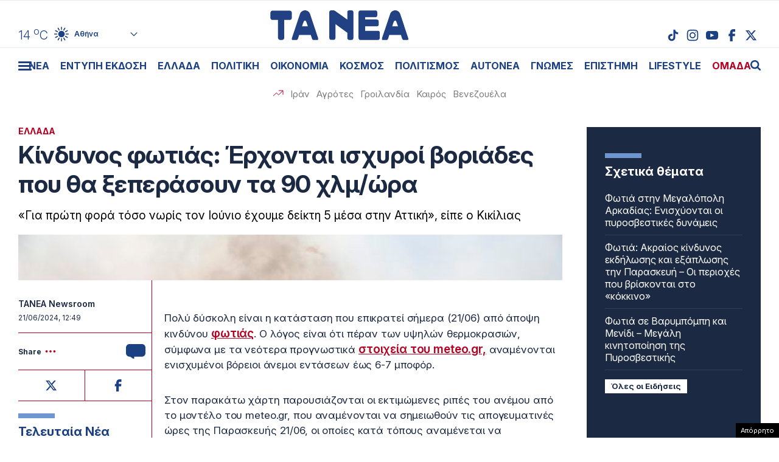

--- FILE ---
content_type: text/html; charset=UTF-8
request_url: https://www.tanea.gr/wp-content/themes/whsk_taneagr/weather_api.php
body_size: 442
content:
{"time":"202601141244","exp_time":"202601141544","cities":[{"cityName":"\u0391\u03b8\u03ae\u03bd\u03b1","cityCode":"Athens,GR","cityslug":"athensgr"},{"cityName":"\u0398\u03b5\u03c3\u03c3\u03b1\u03bb\u03bf\u03bd\u03af\u03ba\u03b7","cityCode":"Thessaloniki,GR","cityslug":"thessalonikigr"},{"cityName":"\u03a0\u03ac\u03c4\u03c1\u03b1","cityCode":"P\u00e1trai,GR","cityslug":"patragr"},{"cityName":"\u03a3\u03c0\u03ac\u03c1\u03c4\u03b7","cityCode":"Sparti,GR","cityslug":"spartigr"},{"cityName":"\u0399\u03c9\u03ac\u03bd\u03bd\u03b9\u03bd\u03b1","cityCode":"Ioannina,GR","cityslug":"ioanninagr"},{"cityName":"\u0397\u03c1\u03ac\u03ba\u03bb\u03b5\u03b9\u03bf","cityCode":"Heraklion,GR","cityslug":"herakliongr"},{"cityName":"\u039b\u03ac\u03c1\u03b9\u03c3\u03b1","cityCode":"Larissa,GR","cityslug":"larissagr"},{"cityName":"\u0392\u03cc\u03bb\u03bf\u03c2","cityCode":"Volos,GR","cityslug":"volosgr"},{"cityName":"\u039a\u03b1\u03b2\u03ac\u03bb\u03b1","cityCode":"Kavala,GR","cityslug":"kavalagr"},{"cityName":"\u0391\u03bb\u03b5\u03be\u03b1\u03bd\u03b4\u03c1\u03bf\u03cd\u03c0\u03bf\u03bb\u03b7","cityCode":"Alexandroupoli,GR","cityslug":"alexandroupoligr"},{"cityName":"\u03a3\u03ad\u03c1\u03c1\u03b5\u03c2","cityCode":"Serres,GR","cityslug":"serresgr"},{"cityName":"\u039a\u03b1\u03bb\u03b1\u03bc\u03ac\u03c4\u03b1","cityCode":"Kalamata,GR","cityslug":"kalamatagr"},{"cityName":"\u03a1\u03cc\u03b4\u03bf\u03c2","cityCode":"Rhodes,GR","cityslug":"rhodesgr"}],"weather":{"athensgr":{"temp_num":14,"temp_min":13,"temp_max":15,"temp_ico":"\/wp-content\/themes\/whsk_taneagr\/common\/imgs\/weather\/01d.svg"},"thessalonikigr":{"temp_num":10,"temp_min":9,"temp_max":11,"temp_ico":"\/wp-content\/themes\/whsk_taneagr\/common\/imgs\/weather\/01d.svg"},"patragr":{"temp_num":13,"temp_min":13,"temp_max":14,"temp_ico":"\/wp-content\/themes\/whsk_taneagr\/common\/imgs\/weather\/01d.svg"},"spartigr":{"temp_num":14,"temp_min":14,"temp_max":14,"temp_ico":"\/wp-content\/themes\/whsk_taneagr\/common\/imgs\/weather\/01d.svg"},"ioanninagr":{"temp_num":3,"temp_min":3,"temp_max":3,"temp_ico":"\/wp-content\/themes\/whsk_taneagr\/common\/imgs\/weather\/01d.svg"},"herakliongr":{"temp_num":14,"temp_min":14,"temp_max":14,"temp_ico":"\/wp-content\/themes\/whsk_taneagr\/common\/imgs\/weather\/04d.svg"},"larissagr":{"temp_num":8,"temp_min":8,"temp_max":8,"temp_ico":"\/wp-content\/themes\/whsk_taneagr\/common\/imgs\/weather\/01d.svg"},"volosgr":{"temp_num":12,"temp_min":12,"temp_max":13,"temp_ico":"\/wp-content\/themes\/whsk_taneagr\/common\/imgs\/weather\/01d.svg"},"kavalagr":{"temp_num":9,"temp_min":9,"temp_max":9,"temp_ico":"\/wp-content\/themes\/whsk_taneagr\/common\/imgs\/weather\/01d.svg"},"alexandroupoligr":{"temp_num":11,"temp_min":11,"temp_max":11,"temp_ico":"\/wp-content\/themes\/whsk_taneagr\/common\/imgs\/weather\/01d.svg"},"serresgr":{"temp_num":7,"temp_min":7,"temp_max":7,"temp_ico":"\/wp-content\/themes\/whsk_taneagr\/common\/imgs\/weather\/01d.svg"},"kalamatagr":{"temp_num":15,"temp_min":15,"temp_max":15,"temp_ico":"\/wp-content\/themes\/whsk_taneagr\/common\/imgs\/weather\/50d.svg"},"rhodesgr":{"temp_num":14,"temp_min":14,"temp_max":14,"temp_ico":"\/wp-content\/themes\/whsk_taneagr\/common\/imgs\/weather\/01d.svg"}}}

--- FILE ---
content_type: text/html; charset=utf-8
request_url: https://www.google.com/recaptcha/api2/anchor?ar=1&k=6LcvzzYUAAAAAM-7hY26OIp59EBA_BXz9lwgr1cY&co=aHR0cHM6Ly93d3cudGFuZWEuZ3I6NDQz&hl=en&v=PoyoqOPhxBO7pBk68S4YbpHZ&size=invisible&anchor-ms=20000&execute-ms=30000&cb=7j1t0y7sjv37
body_size: 49276
content:
<!DOCTYPE HTML><html dir="ltr" lang="en"><head><meta http-equiv="Content-Type" content="text/html; charset=UTF-8">
<meta http-equiv="X-UA-Compatible" content="IE=edge">
<title>reCAPTCHA</title>
<style type="text/css">
/* cyrillic-ext */
@font-face {
  font-family: 'Roboto';
  font-style: normal;
  font-weight: 400;
  font-stretch: 100%;
  src: url(//fonts.gstatic.com/s/roboto/v48/KFO7CnqEu92Fr1ME7kSn66aGLdTylUAMa3GUBHMdazTgWw.woff2) format('woff2');
  unicode-range: U+0460-052F, U+1C80-1C8A, U+20B4, U+2DE0-2DFF, U+A640-A69F, U+FE2E-FE2F;
}
/* cyrillic */
@font-face {
  font-family: 'Roboto';
  font-style: normal;
  font-weight: 400;
  font-stretch: 100%;
  src: url(//fonts.gstatic.com/s/roboto/v48/KFO7CnqEu92Fr1ME7kSn66aGLdTylUAMa3iUBHMdazTgWw.woff2) format('woff2');
  unicode-range: U+0301, U+0400-045F, U+0490-0491, U+04B0-04B1, U+2116;
}
/* greek-ext */
@font-face {
  font-family: 'Roboto';
  font-style: normal;
  font-weight: 400;
  font-stretch: 100%;
  src: url(//fonts.gstatic.com/s/roboto/v48/KFO7CnqEu92Fr1ME7kSn66aGLdTylUAMa3CUBHMdazTgWw.woff2) format('woff2');
  unicode-range: U+1F00-1FFF;
}
/* greek */
@font-face {
  font-family: 'Roboto';
  font-style: normal;
  font-weight: 400;
  font-stretch: 100%;
  src: url(//fonts.gstatic.com/s/roboto/v48/KFO7CnqEu92Fr1ME7kSn66aGLdTylUAMa3-UBHMdazTgWw.woff2) format('woff2');
  unicode-range: U+0370-0377, U+037A-037F, U+0384-038A, U+038C, U+038E-03A1, U+03A3-03FF;
}
/* math */
@font-face {
  font-family: 'Roboto';
  font-style: normal;
  font-weight: 400;
  font-stretch: 100%;
  src: url(//fonts.gstatic.com/s/roboto/v48/KFO7CnqEu92Fr1ME7kSn66aGLdTylUAMawCUBHMdazTgWw.woff2) format('woff2');
  unicode-range: U+0302-0303, U+0305, U+0307-0308, U+0310, U+0312, U+0315, U+031A, U+0326-0327, U+032C, U+032F-0330, U+0332-0333, U+0338, U+033A, U+0346, U+034D, U+0391-03A1, U+03A3-03A9, U+03B1-03C9, U+03D1, U+03D5-03D6, U+03F0-03F1, U+03F4-03F5, U+2016-2017, U+2034-2038, U+203C, U+2040, U+2043, U+2047, U+2050, U+2057, U+205F, U+2070-2071, U+2074-208E, U+2090-209C, U+20D0-20DC, U+20E1, U+20E5-20EF, U+2100-2112, U+2114-2115, U+2117-2121, U+2123-214F, U+2190, U+2192, U+2194-21AE, U+21B0-21E5, U+21F1-21F2, U+21F4-2211, U+2213-2214, U+2216-22FF, U+2308-230B, U+2310, U+2319, U+231C-2321, U+2336-237A, U+237C, U+2395, U+239B-23B7, U+23D0, U+23DC-23E1, U+2474-2475, U+25AF, U+25B3, U+25B7, U+25BD, U+25C1, U+25CA, U+25CC, U+25FB, U+266D-266F, U+27C0-27FF, U+2900-2AFF, U+2B0E-2B11, U+2B30-2B4C, U+2BFE, U+3030, U+FF5B, U+FF5D, U+1D400-1D7FF, U+1EE00-1EEFF;
}
/* symbols */
@font-face {
  font-family: 'Roboto';
  font-style: normal;
  font-weight: 400;
  font-stretch: 100%;
  src: url(//fonts.gstatic.com/s/roboto/v48/KFO7CnqEu92Fr1ME7kSn66aGLdTylUAMaxKUBHMdazTgWw.woff2) format('woff2');
  unicode-range: U+0001-000C, U+000E-001F, U+007F-009F, U+20DD-20E0, U+20E2-20E4, U+2150-218F, U+2190, U+2192, U+2194-2199, U+21AF, U+21E6-21F0, U+21F3, U+2218-2219, U+2299, U+22C4-22C6, U+2300-243F, U+2440-244A, U+2460-24FF, U+25A0-27BF, U+2800-28FF, U+2921-2922, U+2981, U+29BF, U+29EB, U+2B00-2BFF, U+4DC0-4DFF, U+FFF9-FFFB, U+10140-1018E, U+10190-1019C, U+101A0, U+101D0-101FD, U+102E0-102FB, U+10E60-10E7E, U+1D2C0-1D2D3, U+1D2E0-1D37F, U+1F000-1F0FF, U+1F100-1F1AD, U+1F1E6-1F1FF, U+1F30D-1F30F, U+1F315, U+1F31C, U+1F31E, U+1F320-1F32C, U+1F336, U+1F378, U+1F37D, U+1F382, U+1F393-1F39F, U+1F3A7-1F3A8, U+1F3AC-1F3AF, U+1F3C2, U+1F3C4-1F3C6, U+1F3CA-1F3CE, U+1F3D4-1F3E0, U+1F3ED, U+1F3F1-1F3F3, U+1F3F5-1F3F7, U+1F408, U+1F415, U+1F41F, U+1F426, U+1F43F, U+1F441-1F442, U+1F444, U+1F446-1F449, U+1F44C-1F44E, U+1F453, U+1F46A, U+1F47D, U+1F4A3, U+1F4B0, U+1F4B3, U+1F4B9, U+1F4BB, U+1F4BF, U+1F4C8-1F4CB, U+1F4D6, U+1F4DA, U+1F4DF, U+1F4E3-1F4E6, U+1F4EA-1F4ED, U+1F4F7, U+1F4F9-1F4FB, U+1F4FD-1F4FE, U+1F503, U+1F507-1F50B, U+1F50D, U+1F512-1F513, U+1F53E-1F54A, U+1F54F-1F5FA, U+1F610, U+1F650-1F67F, U+1F687, U+1F68D, U+1F691, U+1F694, U+1F698, U+1F6AD, U+1F6B2, U+1F6B9-1F6BA, U+1F6BC, U+1F6C6-1F6CF, U+1F6D3-1F6D7, U+1F6E0-1F6EA, U+1F6F0-1F6F3, U+1F6F7-1F6FC, U+1F700-1F7FF, U+1F800-1F80B, U+1F810-1F847, U+1F850-1F859, U+1F860-1F887, U+1F890-1F8AD, U+1F8B0-1F8BB, U+1F8C0-1F8C1, U+1F900-1F90B, U+1F93B, U+1F946, U+1F984, U+1F996, U+1F9E9, U+1FA00-1FA6F, U+1FA70-1FA7C, U+1FA80-1FA89, U+1FA8F-1FAC6, U+1FACE-1FADC, U+1FADF-1FAE9, U+1FAF0-1FAF8, U+1FB00-1FBFF;
}
/* vietnamese */
@font-face {
  font-family: 'Roboto';
  font-style: normal;
  font-weight: 400;
  font-stretch: 100%;
  src: url(//fonts.gstatic.com/s/roboto/v48/KFO7CnqEu92Fr1ME7kSn66aGLdTylUAMa3OUBHMdazTgWw.woff2) format('woff2');
  unicode-range: U+0102-0103, U+0110-0111, U+0128-0129, U+0168-0169, U+01A0-01A1, U+01AF-01B0, U+0300-0301, U+0303-0304, U+0308-0309, U+0323, U+0329, U+1EA0-1EF9, U+20AB;
}
/* latin-ext */
@font-face {
  font-family: 'Roboto';
  font-style: normal;
  font-weight: 400;
  font-stretch: 100%;
  src: url(//fonts.gstatic.com/s/roboto/v48/KFO7CnqEu92Fr1ME7kSn66aGLdTylUAMa3KUBHMdazTgWw.woff2) format('woff2');
  unicode-range: U+0100-02BA, U+02BD-02C5, U+02C7-02CC, U+02CE-02D7, U+02DD-02FF, U+0304, U+0308, U+0329, U+1D00-1DBF, U+1E00-1E9F, U+1EF2-1EFF, U+2020, U+20A0-20AB, U+20AD-20C0, U+2113, U+2C60-2C7F, U+A720-A7FF;
}
/* latin */
@font-face {
  font-family: 'Roboto';
  font-style: normal;
  font-weight: 400;
  font-stretch: 100%;
  src: url(//fonts.gstatic.com/s/roboto/v48/KFO7CnqEu92Fr1ME7kSn66aGLdTylUAMa3yUBHMdazQ.woff2) format('woff2');
  unicode-range: U+0000-00FF, U+0131, U+0152-0153, U+02BB-02BC, U+02C6, U+02DA, U+02DC, U+0304, U+0308, U+0329, U+2000-206F, U+20AC, U+2122, U+2191, U+2193, U+2212, U+2215, U+FEFF, U+FFFD;
}
/* cyrillic-ext */
@font-face {
  font-family: 'Roboto';
  font-style: normal;
  font-weight: 500;
  font-stretch: 100%;
  src: url(//fonts.gstatic.com/s/roboto/v48/KFO7CnqEu92Fr1ME7kSn66aGLdTylUAMa3GUBHMdazTgWw.woff2) format('woff2');
  unicode-range: U+0460-052F, U+1C80-1C8A, U+20B4, U+2DE0-2DFF, U+A640-A69F, U+FE2E-FE2F;
}
/* cyrillic */
@font-face {
  font-family: 'Roboto';
  font-style: normal;
  font-weight: 500;
  font-stretch: 100%;
  src: url(//fonts.gstatic.com/s/roboto/v48/KFO7CnqEu92Fr1ME7kSn66aGLdTylUAMa3iUBHMdazTgWw.woff2) format('woff2');
  unicode-range: U+0301, U+0400-045F, U+0490-0491, U+04B0-04B1, U+2116;
}
/* greek-ext */
@font-face {
  font-family: 'Roboto';
  font-style: normal;
  font-weight: 500;
  font-stretch: 100%;
  src: url(//fonts.gstatic.com/s/roboto/v48/KFO7CnqEu92Fr1ME7kSn66aGLdTylUAMa3CUBHMdazTgWw.woff2) format('woff2');
  unicode-range: U+1F00-1FFF;
}
/* greek */
@font-face {
  font-family: 'Roboto';
  font-style: normal;
  font-weight: 500;
  font-stretch: 100%;
  src: url(//fonts.gstatic.com/s/roboto/v48/KFO7CnqEu92Fr1ME7kSn66aGLdTylUAMa3-UBHMdazTgWw.woff2) format('woff2');
  unicode-range: U+0370-0377, U+037A-037F, U+0384-038A, U+038C, U+038E-03A1, U+03A3-03FF;
}
/* math */
@font-face {
  font-family: 'Roboto';
  font-style: normal;
  font-weight: 500;
  font-stretch: 100%;
  src: url(//fonts.gstatic.com/s/roboto/v48/KFO7CnqEu92Fr1ME7kSn66aGLdTylUAMawCUBHMdazTgWw.woff2) format('woff2');
  unicode-range: U+0302-0303, U+0305, U+0307-0308, U+0310, U+0312, U+0315, U+031A, U+0326-0327, U+032C, U+032F-0330, U+0332-0333, U+0338, U+033A, U+0346, U+034D, U+0391-03A1, U+03A3-03A9, U+03B1-03C9, U+03D1, U+03D5-03D6, U+03F0-03F1, U+03F4-03F5, U+2016-2017, U+2034-2038, U+203C, U+2040, U+2043, U+2047, U+2050, U+2057, U+205F, U+2070-2071, U+2074-208E, U+2090-209C, U+20D0-20DC, U+20E1, U+20E5-20EF, U+2100-2112, U+2114-2115, U+2117-2121, U+2123-214F, U+2190, U+2192, U+2194-21AE, U+21B0-21E5, U+21F1-21F2, U+21F4-2211, U+2213-2214, U+2216-22FF, U+2308-230B, U+2310, U+2319, U+231C-2321, U+2336-237A, U+237C, U+2395, U+239B-23B7, U+23D0, U+23DC-23E1, U+2474-2475, U+25AF, U+25B3, U+25B7, U+25BD, U+25C1, U+25CA, U+25CC, U+25FB, U+266D-266F, U+27C0-27FF, U+2900-2AFF, U+2B0E-2B11, U+2B30-2B4C, U+2BFE, U+3030, U+FF5B, U+FF5D, U+1D400-1D7FF, U+1EE00-1EEFF;
}
/* symbols */
@font-face {
  font-family: 'Roboto';
  font-style: normal;
  font-weight: 500;
  font-stretch: 100%;
  src: url(//fonts.gstatic.com/s/roboto/v48/KFO7CnqEu92Fr1ME7kSn66aGLdTylUAMaxKUBHMdazTgWw.woff2) format('woff2');
  unicode-range: U+0001-000C, U+000E-001F, U+007F-009F, U+20DD-20E0, U+20E2-20E4, U+2150-218F, U+2190, U+2192, U+2194-2199, U+21AF, U+21E6-21F0, U+21F3, U+2218-2219, U+2299, U+22C4-22C6, U+2300-243F, U+2440-244A, U+2460-24FF, U+25A0-27BF, U+2800-28FF, U+2921-2922, U+2981, U+29BF, U+29EB, U+2B00-2BFF, U+4DC0-4DFF, U+FFF9-FFFB, U+10140-1018E, U+10190-1019C, U+101A0, U+101D0-101FD, U+102E0-102FB, U+10E60-10E7E, U+1D2C0-1D2D3, U+1D2E0-1D37F, U+1F000-1F0FF, U+1F100-1F1AD, U+1F1E6-1F1FF, U+1F30D-1F30F, U+1F315, U+1F31C, U+1F31E, U+1F320-1F32C, U+1F336, U+1F378, U+1F37D, U+1F382, U+1F393-1F39F, U+1F3A7-1F3A8, U+1F3AC-1F3AF, U+1F3C2, U+1F3C4-1F3C6, U+1F3CA-1F3CE, U+1F3D4-1F3E0, U+1F3ED, U+1F3F1-1F3F3, U+1F3F5-1F3F7, U+1F408, U+1F415, U+1F41F, U+1F426, U+1F43F, U+1F441-1F442, U+1F444, U+1F446-1F449, U+1F44C-1F44E, U+1F453, U+1F46A, U+1F47D, U+1F4A3, U+1F4B0, U+1F4B3, U+1F4B9, U+1F4BB, U+1F4BF, U+1F4C8-1F4CB, U+1F4D6, U+1F4DA, U+1F4DF, U+1F4E3-1F4E6, U+1F4EA-1F4ED, U+1F4F7, U+1F4F9-1F4FB, U+1F4FD-1F4FE, U+1F503, U+1F507-1F50B, U+1F50D, U+1F512-1F513, U+1F53E-1F54A, U+1F54F-1F5FA, U+1F610, U+1F650-1F67F, U+1F687, U+1F68D, U+1F691, U+1F694, U+1F698, U+1F6AD, U+1F6B2, U+1F6B9-1F6BA, U+1F6BC, U+1F6C6-1F6CF, U+1F6D3-1F6D7, U+1F6E0-1F6EA, U+1F6F0-1F6F3, U+1F6F7-1F6FC, U+1F700-1F7FF, U+1F800-1F80B, U+1F810-1F847, U+1F850-1F859, U+1F860-1F887, U+1F890-1F8AD, U+1F8B0-1F8BB, U+1F8C0-1F8C1, U+1F900-1F90B, U+1F93B, U+1F946, U+1F984, U+1F996, U+1F9E9, U+1FA00-1FA6F, U+1FA70-1FA7C, U+1FA80-1FA89, U+1FA8F-1FAC6, U+1FACE-1FADC, U+1FADF-1FAE9, U+1FAF0-1FAF8, U+1FB00-1FBFF;
}
/* vietnamese */
@font-face {
  font-family: 'Roboto';
  font-style: normal;
  font-weight: 500;
  font-stretch: 100%;
  src: url(//fonts.gstatic.com/s/roboto/v48/KFO7CnqEu92Fr1ME7kSn66aGLdTylUAMa3OUBHMdazTgWw.woff2) format('woff2');
  unicode-range: U+0102-0103, U+0110-0111, U+0128-0129, U+0168-0169, U+01A0-01A1, U+01AF-01B0, U+0300-0301, U+0303-0304, U+0308-0309, U+0323, U+0329, U+1EA0-1EF9, U+20AB;
}
/* latin-ext */
@font-face {
  font-family: 'Roboto';
  font-style: normal;
  font-weight: 500;
  font-stretch: 100%;
  src: url(//fonts.gstatic.com/s/roboto/v48/KFO7CnqEu92Fr1ME7kSn66aGLdTylUAMa3KUBHMdazTgWw.woff2) format('woff2');
  unicode-range: U+0100-02BA, U+02BD-02C5, U+02C7-02CC, U+02CE-02D7, U+02DD-02FF, U+0304, U+0308, U+0329, U+1D00-1DBF, U+1E00-1E9F, U+1EF2-1EFF, U+2020, U+20A0-20AB, U+20AD-20C0, U+2113, U+2C60-2C7F, U+A720-A7FF;
}
/* latin */
@font-face {
  font-family: 'Roboto';
  font-style: normal;
  font-weight: 500;
  font-stretch: 100%;
  src: url(//fonts.gstatic.com/s/roboto/v48/KFO7CnqEu92Fr1ME7kSn66aGLdTylUAMa3yUBHMdazQ.woff2) format('woff2');
  unicode-range: U+0000-00FF, U+0131, U+0152-0153, U+02BB-02BC, U+02C6, U+02DA, U+02DC, U+0304, U+0308, U+0329, U+2000-206F, U+20AC, U+2122, U+2191, U+2193, U+2212, U+2215, U+FEFF, U+FFFD;
}
/* cyrillic-ext */
@font-face {
  font-family: 'Roboto';
  font-style: normal;
  font-weight: 900;
  font-stretch: 100%;
  src: url(//fonts.gstatic.com/s/roboto/v48/KFO7CnqEu92Fr1ME7kSn66aGLdTylUAMa3GUBHMdazTgWw.woff2) format('woff2');
  unicode-range: U+0460-052F, U+1C80-1C8A, U+20B4, U+2DE0-2DFF, U+A640-A69F, U+FE2E-FE2F;
}
/* cyrillic */
@font-face {
  font-family: 'Roboto';
  font-style: normal;
  font-weight: 900;
  font-stretch: 100%;
  src: url(//fonts.gstatic.com/s/roboto/v48/KFO7CnqEu92Fr1ME7kSn66aGLdTylUAMa3iUBHMdazTgWw.woff2) format('woff2');
  unicode-range: U+0301, U+0400-045F, U+0490-0491, U+04B0-04B1, U+2116;
}
/* greek-ext */
@font-face {
  font-family: 'Roboto';
  font-style: normal;
  font-weight: 900;
  font-stretch: 100%;
  src: url(//fonts.gstatic.com/s/roboto/v48/KFO7CnqEu92Fr1ME7kSn66aGLdTylUAMa3CUBHMdazTgWw.woff2) format('woff2');
  unicode-range: U+1F00-1FFF;
}
/* greek */
@font-face {
  font-family: 'Roboto';
  font-style: normal;
  font-weight: 900;
  font-stretch: 100%;
  src: url(//fonts.gstatic.com/s/roboto/v48/KFO7CnqEu92Fr1ME7kSn66aGLdTylUAMa3-UBHMdazTgWw.woff2) format('woff2');
  unicode-range: U+0370-0377, U+037A-037F, U+0384-038A, U+038C, U+038E-03A1, U+03A3-03FF;
}
/* math */
@font-face {
  font-family: 'Roboto';
  font-style: normal;
  font-weight: 900;
  font-stretch: 100%;
  src: url(//fonts.gstatic.com/s/roboto/v48/KFO7CnqEu92Fr1ME7kSn66aGLdTylUAMawCUBHMdazTgWw.woff2) format('woff2');
  unicode-range: U+0302-0303, U+0305, U+0307-0308, U+0310, U+0312, U+0315, U+031A, U+0326-0327, U+032C, U+032F-0330, U+0332-0333, U+0338, U+033A, U+0346, U+034D, U+0391-03A1, U+03A3-03A9, U+03B1-03C9, U+03D1, U+03D5-03D6, U+03F0-03F1, U+03F4-03F5, U+2016-2017, U+2034-2038, U+203C, U+2040, U+2043, U+2047, U+2050, U+2057, U+205F, U+2070-2071, U+2074-208E, U+2090-209C, U+20D0-20DC, U+20E1, U+20E5-20EF, U+2100-2112, U+2114-2115, U+2117-2121, U+2123-214F, U+2190, U+2192, U+2194-21AE, U+21B0-21E5, U+21F1-21F2, U+21F4-2211, U+2213-2214, U+2216-22FF, U+2308-230B, U+2310, U+2319, U+231C-2321, U+2336-237A, U+237C, U+2395, U+239B-23B7, U+23D0, U+23DC-23E1, U+2474-2475, U+25AF, U+25B3, U+25B7, U+25BD, U+25C1, U+25CA, U+25CC, U+25FB, U+266D-266F, U+27C0-27FF, U+2900-2AFF, U+2B0E-2B11, U+2B30-2B4C, U+2BFE, U+3030, U+FF5B, U+FF5D, U+1D400-1D7FF, U+1EE00-1EEFF;
}
/* symbols */
@font-face {
  font-family: 'Roboto';
  font-style: normal;
  font-weight: 900;
  font-stretch: 100%;
  src: url(//fonts.gstatic.com/s/roboto/v48/KFO7CnqEu92Fr1ME7kSn66aGLdTylUAMaxKUBHMdazTgWw.woff2) format('woff2');
  unicode-range: U+0001-000C, U+000E-001F, U+007F-009F, U+20DD-20E0, U+20E2-20E4, U+2150-218F, U+2190, U+2192, U+2194-2199, U+21AF, U+21E6-21F0, U+21F3, U+2218-2219, U+2299, U+22C4-22C6, U+2300-243F, U+2440-244A, U+2460-24FF, U+25A0-27BF, U+2800-28FF, U+2921-2922, U+2981, U+29BF, U+29EB, U+2B00-2BFF, U+4DC0-4DFF, U+FFF9-FFFB, U+10140-1018E, U+10190-1019C, U+101A0, U+101D0-101FD, U+102E0-102FB, U+10E60-10E7E, U+1D2C0-1D2D3, U+1D2E0-1D37F, U+1F000-1F0FF, U+1F100-1F1AD, U+1F1E6-1F1FF, U+1F30D-1F30F, U+1F315, U+1F31C, U+1F31E, U+1F320-1F32C, U+1F336, U+1F378, U+1F37D, U+1F382, U+1F393-1F39F, U+1F3A7-1F3A8, U+1F3AC-1F3AF, U+1F3C2, U+1F3C4-1F3C6, U+1F3CA-1F3CE, U+1F3D4-1F3E0, U+1F3ED, U+1F3F1-1F3F3, U+1F3F5-1F3F7, U+1F408, U+1F415, U+1F41F, U+1F426, U+1F43F, U+1F441-1F442, U+1F444, U+1F446-1F449, U+1F44C-1F44E, U+1F453, U+1F46A, U+1F47D, U+1F4A3, U+1F4B0, U+1F4B3, U+1F4B9, U+1F4BB, U+1F4BF, U+1F4C8-1F4CB, U+1F4D6, U+1F4DA, U+1F4DF, U+1F4E3-1F4E6, U+1F4EA-1F4ED, U+1F4F7, U+1F4F9-1F4FB, U+1F4FD-1F4FE, U+1F503, U+1F507-1F50B, U+1F50D, U+1F512-1F513, U+1F53E-1F54A, U+1F54F-1F5FA, U+1F610, U+1F650-1F67F, U+1F687, U+1F68D, U+1F691, U+1F694, U+1F698, U+1F6AD, U+1F6B2, U+1F6B9-1F6BA, U+1F6BC, U+1F6C6-1F6CF, U+1F6D3-1F6D7, U+1F6E0-1F6EA, U+1F6F0-1F6F3, U+1F6F7-1F6FC, U+1F700-1F7FF, U+1F800-1F80B, U+1F810-1F847, U+1F850-1F859, U+1F860-1F887, U+1F890-1F8AD, U+1F8B0-1F8BB, U+1F8C0-1F8C1, U+1F900-1F90B, U+1F93B, U+1F946, U+1F984, U+1F996, U+1F9E9, U+1FA00-1FA6F, U+1FA70-1FA7C, U+1FA80-1FA89, U+1FA8F-1FAC6, U+1FACE-1FADC, U+1FADF-1FAE9, U+1FAF0-1FAF8, U+1FB00-1FBFF;
}
/* vietnamese */
@font-face {
  font-family: 'Roboto';
  font-style: normal;
  font-weight: 900;
  font-stretch: 100%;
  src: url(//fonts.gstatic.com/s/roboto/v48/KFO7CnqEu92Fr1ME7kSn66aGLdTylUAMa3OUBHMdazTgWw.woff2) format('woff2');
  unicode-range: U+0102-0103, U+0110-0111, U+0128-0129, U+0168-0169, U+01A0-01A1, U+01AF-01B0, U+0300-0301, U+0303-0304, U+0308-0309, U+0323, U+0329, U+1EA0-1EF9, U+20AB;
}
/* latin-ext */
@font-face {
  font-family: 'Roboto';
  font-style: normal;
  font-weight: 900;
  font-stretch: 100%;
  src: url(//fonts.gstatic.com/s/roboto/v48/KFO7CnqEu92Fr1ME7kSn66aGLdTylUAMa3KUBHMdazTgWw.woff2) format('woff2');
  unicode-range: U+0100-02BA, U+02BD-02C5, U+02C7-02CC, U+02CE-02D7, U+02DD-02FF, U+0304, U+0308, U+0329, U+1D00-1DBF, U+1E00-1E9F, U+1EF2-1EFF, U+2020, U+20A0-20AB, U+20AD-20C0, U+2113, U+2C60-2C7F, U+A720-A7FF;
}
/* latin */
@font-face {
  font-family: 'Roboto';
  font-style: normal;
  font-weight: 900;
  font-stretch: 100%;
  src: url(//fonts.gstatic.com/s/roboto/v48/KFO7CnqEu92Fr1ME7kSn66aGLdTylUAMa3yUBHMdazQ.woff2) format('woff2');
  unicode-range: U+0000-00FF, U+0131, U+0152-0153, U+02BB-02BC, U+02C6, U+02DA, U+02DC, U+0304, U+0308, U+0329, U+2000-206F, U+20AC, U+2122, U+2191, U+2193, U+2212, U+2215, U+FEFF, U+FFFD;
}

</style>
<link rel="stylesheet" type="text/css" href="https://www.gstatic.com/recaptcha/releases/PoyoqOPhxBO7pBk68S4YbpHZ/styles__ltr.css">
<script nonce="lhXhpllOmKaZw-s5JCdz3w" type="text/javascript">window['__recaptcha_api'] = 'https://www.google.com/recaptcha/api2/';</script>
<script type="text/javascript" src="https://www.gstatic.com/recaptcha/releases/PoyoqOPhxBO7pBk68S4YbpHZ/recaptcha__en.js" nonce="lhXhpllOmKaZw-s5JCdz3w">
      
    </script></head>
<body><div id="rc-anchor-alert" class="rc-anchor-alert"></div>
<input type="hidden" id="recaptcha-token" value="[base64]">
<script type="text/javascript" nonce="lhXhpllOmKaZw-s5JCdz3w">
      recaptcha.anchor.Main.init("[\x22ainput\x22,[\x22bgdata\x22,\x22\x22,\[base64]/[base64]/bmV3IFpbdF0obVswXSk6Sz09Mj9uZXcgWlt0XShtWzBdLG1bMV0pOks9PTM/bmV3IFpbdF0obVswXSxtWzFdLG1bMl0pOks9PTQ/[base64]/[base64]/[base64]/[base64]/[base64]/[base64]/[base64]/[base64]/[base64]/[base64]/[base64]/[base64]/[base64]/[base64]\\u003d\\u003d\x22,\[base64]\\u003d\x22,\[base64]/[base64]/[base64]/Cl8KdX37DkcKXesK1wr5lwr8lw7nCjxUzwq4awoTDlj5Sw6DDssONwrpLSxrDqHAxw7LCkknDomrCrMOfLsKfbsKpwrPCv8KawofCpcKUPMKawrLDncKvw6dOw4BHZjgeUmc/WMOUVBzDj8K/csKbw5lkAT1MwpNeBsORB8KZb8Oqw4U4wqRbBsOiwr5PIsKOw6Iew49lTcKDRsOqCcOuDWhBwrnCtXTDmcKIwqnDi8K4f8K1QlEoHF0HbkRfwqAfAHHDqcO2wosDKyEaw7gJGljCpcOTw4LCpWXDucOaYsO4LcKhwpcSWMOwSikyeE0pawvDgQTDmMKuYsKpw4/CocK4XwPCsMK+TynDisKMJRgwHMK4W8OFwr3DtR3DusKuw6nDscOwwovDo0drNBkRwrUldAzDqcKCw4YJw4k6w5wRwo/Ds8KrFyE9w65Aw7bCtWjDpMOnLsOnMsOqwr7Di8KmV0A1wq07Wn4uAsKXw5XCmiLDicKawpwaScKlLzcnw5jDgV7Duj/Co3TCk8Oxwr5VS8OqwoTCnsKuQ8KBwrdZw6bCi37DpsOoesK2woskwpBuS0kowrbCl8OWf2RfwrZVw5vCuXRIw7Q6GB8Kw64uw77Dj8OCN2UzWwDDksO9wqNhVMK8wpTDs8OLGsKjdMOxGsKoMg3CuMOswr/[base64]/[base64]/E3jDv8KBw7VEwopyekLCrFoyU8KYw6VuIMOvLFDCnMKbwp3CrgbDk8OHwoV4w6ZrUsOFYMKSw6zDl8KSfxDCpMOww4rDjcOmMCLCt3bDiC8bwpw5wqDCmsOQdFbDiTvDq8K2GnTDmsKOwpJBGMO/wooAw48dATkqVcKdI27DocOnwrlYworClcKmw79VGTjChh7CpTRawqYbwq4ZJ1p7w59UJD/[base64]/FcOQwrjCph8mcMKLFnnDpwDCo8K0bC9Sw71oanvDlCkuwr3Cgy3Cr3kKw7Bfw7jDinklNMOIdsKfwrADwq09wqY0wpPDtcKPwqvCkCHDhsOoQAvDkcOXFMKocF7DrwgNwqwDL8Kzw6/CocOxw71HwpJJwow1WSvDkzvCjyE2w6XDrMOkQMOkJ3kxwqYFwrjCpMKUwq/[base64]/wqzDsVtBwr5yYcK6w5/CtlU+w4HDh8KDQ8O1GxDCkxLChUFawod0woQbCsKFUH9sw7jCmcOXwr3Cs8O+woXDgcO4KMKuOcKtwrbCqsK6woLDssKfIMOYwpsKwqIyesOIw7LClMOxw4fCrMKCw5nCritRwrnCn0JlAgbCqwPCoi5PworCocO3Z8O/wojDlcOVw7YvRlTCqyzCvcKUwoPCvjUJwpI2csOMwqDCkMKEw4LCvMKJBMO7LMOqw5jDqsOMw63CnFXDsENjw5fCvzzDl3daw5jCohZNwpTDmkFbwp/CqHnDl2vDlMKaPcOVFcKhScKHw7k7wrDCl03CvsORw7oSw6QiAA0Ww6x+TXFdw5plwptiw5puw5fDmcOwNcO4wqzDscKuF8OOKHJ0GcKICxjDmTLDsR/CrcOXH8OnOcOuwpE3w4jCt1PChsOewqTDm8O9Sn51wr0dwo7Ds8O8w50DACwJAsKUbCDClMO5I3jDocKkcsKSfH3DvmwrbMKXw7rCmhXDocOMVGdYwqdcwolawpp5GR8/[base64]/[base64]/aMKFU8OPw5TCo2jCq8KMwoFswqnCnHV1w63Dv8KwP2gbwq7CggLDqUXCs8OuwrvCh04Vwqd4wpTCqsO7D8KaYcO5UF5jeCQjdsOHw44aw45YfV41UMOMPn8UfyPDiBFGfcOwBzsmPcKIIUPCn2vDmUg1w5FBw4vCjcOtwqhUwr/DtB4XJgF8wrXCksOYw5fCjFjDogrDi8O1wolBw6PCmwJAwq3CoxnDkMKrw5LDjxw/wpQxwqNiw6bDklnDhWnDlUPDi8KJKR7DssKMwobDrXUNwpUIA8O5wooVD8OIRsO1w4HCkcOuJw3DhMKAw5duw49hwp7CogxfYVfDv8OAw5PCugZ0VcOuwovClcKXQBDDusOPw5NdUsOvw4kGacKHw6kPZcKRcRnDpcKpNMOeNk3DuV14w7kgQmTDh8KDwo/[base64]/Dj8KHwonDmVVaw7/CncK5HsO3OMOvXistDsKxXGQtFSfCpmB8w69bfAhCC8OYw63Dql/[base64]/[base64]/CiVAdwoLCt8OTBGbDqwVywr5qdgZOd3rCpMOlXQsjw4lrwoMKRRJ3PW8aw4jDtMKCwpV9wqooL3cvO8K5ZjBeNMKFwrHCpMKLasKrd8OZw4TCmsKMe8KYEMKZwpAMwrgQw53CgMK1w4odwoxKw7vDmcKlAcKqa8K7BBrDpMKPw5YEKkfCgMOlQ1bDiwfCtmTCo31Sdx/[base64]/DsMKWwp3DnVh4wrF7w5U7w5rDqMKrRcKFw50Ae8OJd8KWaRXCpMK4w7MUw5/CpQ7ChhIeVBHCtjVPwoPDqDl/dTXCsQ7CpcORaMOIwpQyTA/Dg8KlFkc/w5bDu8O0w57CicKDfsOvwoZnN1/ClcOQbnknwqrChUPCqMKLw7LDuz/DsG/CgcOyc05rF8KUw6wYDnzDoMKmwqgqGX7Cq8K1aMKSCyUyCMKBQwU/[base64]/ClQVbw5VUVcKYNMOkfcKIwrZ7EsKGRcK0w4fCj8OnQsKNw7bCrwM3cCzCt3fDmjvDlMKawpELwpQowoICFMK3wrQTwoJMEVfDlcOHwr/CqMOKwqfCiMOgwoHDgzfCpMKjw6oPw6osw5zCi27CpTrDkxYCMcKlw5Etw53CiSXDo0/DgmA3E2LDnGbCt31Ywpc/Bh3DssO6wqzDgsOVwpY3X8OBJcOzAcOCXsK/wq4Vw5AuFMOaw4UAw57DlUAcLMOpB8O7XcKJCxnCo8OtEkLCvcOyw5vDskLCmnFzRcO2wqXDgQEqcwBUwofCtMOJw50hw4sFwpPCvz8xwo/DsMO3wrVRGXfDisOxPE59ME/Dq8KHw4Adw61xS8K3VXvCoG04V8O6w4rDkUtYD0IOw67CmxB2wrs3wojCh0vDgXZraMKYb0nCmsK4wrowJAPDsDzCsxpMwrvDuMKpd8OOw7Byw6TCn8KgL3UuO8OWw6jCt8O5cMOVcgvCiUUiTMKxw4HCkB5Cw741w6QHeUrDgMOYe07DuVJhKsOjw6QONW/CvQ3DrsKBw7XDsEjCvsKyw4xkwrLDpjMyHXZJZmc1w5dgw6LCnE/DiA/Cs393wq9DK2w6EzPDs8OPHcO/w44JBQZ7az/DhMKhB29kQEMGZsOOWsKuDCJ2dxPCsMOjfcKONgVVcRV+cgc2wp3DtTlYDcKRw7fDsnXCriIHwpwPwpVJPkVGwrvCsVjDiQ3Du8Knw7sdw5NSR8KEw5Vvwq/DosKlKnDChcOqRMKkasOjw4zCuMK0w6/DnjPCsiolHkDCrCp6B0XCosOww4lswrTDlMKgwpbDvCU/wqoyLlvDvx0IwrXDgwbDq258w6PDqHXCnCXCo8K4w74jIsOZEcKXwo/DqMKxKWUKwoPDjMOQNBk4dMOBLzXDhSEWw5vCvE16Q8KSwqdqPh/[base64]/Dj8KywoTDkcO+d2bDr8OUw6NTKSoMwq4/FMO1LcKLDMKKwqJtwqjDhcOhw7hJEcKGw7/[base64]/Dk8KpeXXCvMKHwpzCrTVvw7XCu24wTcOzRDxjw4nDthHCpMK1wqbCgcOGw5R7dMO7wq7DvsKNGcOWw7whwr/CnsKHw53CmsKoEBALwpVGSV/Cu3DCs2jCjBjDqGrDsMOeXCwuw6fCiljDn0YNSybClMO6P8OVwqDCvMKXZ8OXw6/[base64]/[base64]/[base64]/CglN0w5ZdQjE2w4NLw5zCoSUbJhF4w5VMUMOeGMKhwrrDrsOKw5s+w5vDhQXDm8Oqw4gSKcOrw7VRw69EZVRXw4RVdsK1N0PDrsOJKsKJd8OtD8KHIcOKEE3CuMO+NsOHwqQKPBMYw4vCtUTDgA/DqsOiOjnDnk8hwq9bHcKrwr5vw6xKTcKzNsOrJyk1FAstw6w0wpXDljvDjHslw7nChMOhcQA0fMKjwrnCg30Mw44/[base64]/DrDhtw7LCpcOgRCpXbW8pwpw+w7rCkWUFw4AAK8O/[base64]/[base64]/DtGwgC8K5w401e1puwpIEK8Kow417w4TCiMOuwr1dKMOLwroiGsKCwrvCs8Kjw6bCri9Owp/[base64]/Dn3NxF8KVw53CmB8TDS7Dm8KzwqUnw47Do3h1AsOzwpLClDjDpmtrwoDDucOtw5vDosOzwr5dbcOJRV8QSsOoS0pRDRxzw7vDtCZjwrZGwotWw77CmwhUwoDCnTEtwpJIwoF5eiHDg8Kzwr4ww7hRYxxAw6t+wq/CgsK/[base64]/DgsOkOEVzK8KwKkrDq2nCgFpbwqrCh8O0wrDDrDTCl8KgDVjCmcKLwqHCvsKpS0/CrALCu18Tw7jDkMKjB8KhZcKpw7lFwprDvsOlwo0iw5/Ci8Ocw7zCsXjCokdIHMKrwpgTKG3ChcOLw4jCg8OxwqLCrH/ClMO1woDClDLDo8KQw4/[base64]/aMKue8OawonDmgZswoTDuDxlw6TDhMOvwphAw67CkFrChTTClMK2VcKxdcOQw7oFwoV0wrLCkcOUT0VhWxbCp8Knwo93w73Col8zw5JdHsKZwrvCg8KmQMK/wrTDo8KZw5cew7xqOE9NwqQ3ByfCqnzDnMO3FnzChHbDskBZOcOMw7PDjiQcwp/[base64]/Cu8KPacKdwp8Lw6zDpMOOPyTCrGPCi3LCkFzDo8OvXMOlVsK4WFXDvsKFw7DCn8OZfMKBw5fDn8K2csK9HMK3J8Ovw4l/W8ObOsOCw5/ClcKXwpg0wrEUwpsdwodBw6nDisKDw7bCqsKUWSsTOQBVcUJsw5oBw6PDusOOw6rCh0bDssOCbDAbwo9LKVE7w654c2XDhhvClCcPwrJ7w5QKwp9yw4YYwrnDs1N7csOqw7HDvCMlwo3CvWzDj8KxLsK/w73DoMK4wofDt8OPw4TDlhbCtFZbw5bCs1d4GcO7w6t7wrvCiRnDpcKyQ8Kyw7bDjsO4McOywpN+GmHCmsOYN1BZFVg4NBFeb2nCjcO6Bn0lwrhpwosnBkJrwrbDtMOqSWpSMcOQA0IeJysxIMK/[base64]/w6N8w7hSL1DDncKlwq44w6s9OsKzw6zDq8OCwoDCvA50wpHClMKGDsO3wrfClcO4w4pcw6jCtcKZw4o7w7rCnsOXw7xew4TCmig5wrPClcKpw4h/[base64]/[base64]/[base64]/[base64]/wrocwpTCosOmS8K1woZuwqUSwp/DuSjDs8OzGkLDusOOw6DDn8OsdcKIw6s1wodfVFs1BRR+QDrDqitkwp16wrXDl8KMw6vCsMO9acOUw60UcsKaAcKaw47CljdJF0DDvkrDnlrDu8KHw7vDuMOTwolBw4A1UTrCtlPCi3PCmk7DusOZw78qFMKLwox9OsKQN8OqJsOyw5/Cv8KNw4pfwrBSw6HDhTIBw4UgwoLDvi5/[base64]/w7EOw4XCmQjCjTjDssOgwrfCtDvCucK6woTDr3bClMO/wq3Ci8OXwo3DpQFxR8O6wptZw6PCusODB2PDqMOLfkbDnDnDnSYMwrzDgiTDkkHCrMKJNmXDlcKfw58ua8KUNgw0JBXDsE4Vw7hTER/DskzDu8OjwrkowoRIw7VMNsOmwp5EGcKmwrYkVDgkw7nDkcK5N8ODchkmwoFqZMOPwrFhNBljw5/Cm8O7w5kyEz3ChMODKcOpwpvClcK8w7HDnCPCi8KdGD/[base64]/DixLDoiTDqsOiw5wmVcKpw5zDsnM+C3vDolvDhcKbw7rCpRcYw7bCgMOFPsOQcEYnw6jCvUIBwqBnUcOAwpvCjSnCpsKQwr1OH8OZw6zCoQXDmyTDgcKeKDJewp0KF1BHQsKuwrwrBgXCu8OvwoMew6DDhMK2ODcIwrJ9wqvDkcKcNCJrccONGGR/wrozwo3Dv18PRcKKw4QKejICWUEfDEU4wrYne8OubMKpaT/DhcOdTCnCmETCjcKOOMOJcnNWO8OAw6kbe8OldV7Cn8OXGcOaw4RIw6FuWV/DssKHfMKKTF7Dp8O7w5Qow70Rw4zChsOnw7B5SnA1TsKuw7U7DcOtwoM1w5VPwphjIsKoUlnCqMOELcK/[base64]/Cv1N0wr1swq3DtMOeVMKdwobCtw0xw7t/dSLDin7DpFkOwq8XMW/CsDcYw6taw5kIBsKffGFWw7ByR8ONLVgBw7xowq/[base64]/Cq8OcEsKSw43CqnrDo8KQQCrDi8O/FxNVwpdeYsOdasOQKcOUF8KZwobDsyZfwo1Xw6EPwoEnw4vCicKuwrbDjgDDsF7DgkB6fMOHSsO6woZ5w7TDqyHDlsOECcOnw6gAaTcAw6wXwrYgcMKMw6U2HC8Tw7zCgn4kSMOkcXnCm15fwrAneAfDocOJS8Oqw5/[base64]/w53CvcOMQ8OICMKQw6Zyw41sLsO9wpbCvsKhbTLClg7DoEB1w7XCqyJUM8K3ZAl4H3BkwqvCu8OyJ0gWcE/[base64]/w5gfw4/DsT7CvsKqw6ldw6tgwrI2wrZQY8KsF3DCpcOkwrTDicKbMsKhw6LCvHQcf8K7Q1/DhCdWdMKGP8Osw7daQ1FSwog3wp/CisOkRF3DtcKcK8OPGMOtw7LCuAZvc8K0wrJUMH3DtDnCuG/DoMKVwoNSNWHCvMK7wo/[base64]/CoCjDjMKTwoIUQklwOR/[base64]/Dk3VowpzDpV57JMKJw50hwpAXw54ewoZFYxtDAsOiaMO4w4Znwpdmw5fDs8O5MsOCwo5MDCsRbsKjwrp+Li4IbjgTwpDDg8OfM8OtOcOvPBnCpQbCk8OuLcKLE0NTw7nDmMOeS8OYwrBtNMKAM0PDq8OwwoLCjzrCoGlcwrzCusKLw7EMWX9QLcKeAx/CuA/[base64]/[base64]/FcO0VSzDjMOEK1rDmW9xacOQwoLCh8OgFMKJVcONw43Cmn/[base64]/[base64]/DnnMAFcOgwq3CtmpSwpYSwpfDrsOkD8KLCcO6QGxSwod+wqjCs8OsOsK/[base64]/[base64]/CocKrwrDClcKzaSFsQiw+P8KtwoUlEcKpF0hVw5wDwpnCrhjDksKNw64pS3tiwo98w5ZDw7zDiBfCgcO4w40WwowCw4DDv21YP0rDmx/CuWhbHAsFccKZwqFxRcOlwrnCjsOtTMO5wr3DlcOJFxZlKirDjsOQw6A3fQTDkVguPgQ2H8OMLi/Ci8KKw5oARDdpRiPDh8KpIMKoHcKXwp7DvcO0PnLChmXDpgdywrDDoMOjIFTCpxBbfF7DkXAcw7oqDMOvFzrDsz/Du8KQVDkHOHLCrys9w7gefEYOwpdcwrI2MRLDoMO1wpbCsng6ScK0N8Kie8OKW1gbCMKsNcKGwo8jw4bDsjpKME3DgzojdsKFIXhPLg0iPDUEAgzChErDjFrDnzUDwoAmw4VZYsKsJHo9LMKxw5zCrcO1w67CrGcpw7VGccO1XsOqdn/[base64]/DpMOow53DqMOFwrXDnsKZLwcLaCZFw59qM8OCDMKgQwd+fxdqw7DDo8KKwqddwrjDlRstwptFwpDCpjLDlT8mwrbDlFDDnsKhWQ5UcwPCucKgcsO/w7YkTsK9w6rCmRHCjsKlL8OAAjPDphkGwonCmA3CljQAbMKVwpfDnwLClMOVdsKiWnxFX8OFw4AHLzHDgwLCj25jFMOmDsOCwrHDhiHDn8OtaRHDjRDCqG05ScKBwqvCuCDCthTCrHLDt0vClk7CmRw8HTPDnMK/[base64]/[base64]/CvsKtwrBFRMKCw5VUDTIuQSTDiMKpwpROwocOH8Kqw4EaD0R6JCbDqQx5wpHCnsKZw77CjlxCwq4AVUzCjMKeJVtWwpTCrMKcUSlOPlHDjMOIw4ENwrHDtcKmDHgbwodhQcOjSsKKZC/DgRE8w6Zxw7fDocKuGcODehkRw7/Ci2Zow7nDkMO7wpTCk2gqfhTClcKvw4ZCDXdNY8KEFQV2w5l/[base64]/CvsORwp81woPDusK4wrTCg8OoTzwew6fCgBvDllUywrjCg8Kgw5UBd8K+wpRLAcKDw7AbHsKZwq/CicKvdsO5RcKtw4fCm3fDpsKcw6svWsOSN8K3b8ODw7PCpcOcMMOvSybDiDRmw5Buw6XDjsOXEMOKJ8ObFsO6EHsGdAHClSjCncKXJRJBw48Nw7fDkXYjOxbCqCp3ZcKbdcO6w4/DrMOAwqzCqjLCo1/DuGhAw6XChinCksOywqPCmCvDr8K5w516w4Vpwqcuw60pKwfCjAXCv18dw5zCow57BcKGwpUAwotqNsKbwr/CmsOAE8Ouwq3CvD/DiSPCpnDChcKfdGcIwp9dfzgowrjDtFcfOAfDgMOZDcOVZn/DuMOsEsKvScK4UVDDszvCv8OOQlQvaMO1YMKDw7PDk1LDoWczwonDicOVU8O+w5bCpX/DusKQwrjDtsKZfcOowrPDjjJzw4ZUacKVw7nDj1hWQ3jCm1hVw5zDncK/XsOuwo/Dv8OPOcOnw7xTdMKyXcKQLsOoMTcPw4o7wpskw5dwwpHDlTdUwoxKZ1jCqGp5wp7DqsOCOxI/[base64]/S8OwwoErIcKkJcOjJMKeSMOxb8OgYiTCusK+wrxNwpXDhmDDlmvCkMO/[base64]/DhsOOwoNgRsKrwocEb2QVw4FVw6lpVMOoOU/DpVk/csOvJgMMdsKKwrYVw73DqMKASjLDtSLDhw7CncO+Og/CiMOMwrjDp3/CusKwwpXDrTgLw7LCqMOdYgBAwr8aw50tOxTDlFZdFcObwphCw4zDpgVmw5UHQMOBUsO3wrrCpMK3woXCk0UKwr1XwpvCrsO1wqHDsmDCgMK4FcKlw7/CkCxKI048FCrCrMKSwp0vw6IGwrUnEMKnOMKQwqTDjSfCty4iw5xUPWHDisKWwoVodmBnO8OWwo4oYMKEEmFewqMFwoNmLRvCqMO3w4fCucK1PyJKw57DjsOdw47Dh1PCj1rDg1vDosO9w6R3wr88wrTDnEvConYkwqB2WS/[base64]/[base64]/[base64]/w5XDg8OAw4DDhjYAwq/[base64]/[base64]/CoQt0wqbDgMKSOcKVI8OgQhPCp3ctegfDmC/[base64]/CsMKMw4DDv8O3wq1Pw4xsd8ONwpQDwpPChCBKNcOWw6nCiwxTwpvCosO/OSdFwrl6wpDDu8KGwpQIB8KDwr4Zw6DDgcOqCsKTEcKtwo0gGD/[base64]/DhsKrw4XCpsOVIivCrsK0wp08w6bDtU5RwpVEwrPDhTUYwo7CgUJfwp/DqcKPBFc9CMKQwrVebnLCsE/DjMKow6IOwpvDoATCsMKzw6NUYFwEw4QOw5zCgMOqR8KYwrDCt8K6wrUHwoXDnsKBwq1JL8O8wpZWw77ClVhUChsywozDt15/wq3DkMKXdcKUw41IOsKJUMK/wp1SwqTDpMOGw7HDrhbDq1jDnQjChlLCq8O7ExXDqMOEw6F+OXTDhi3CmzbDjmrDiwM+w7nCo8KnOwcowrIgw5DDh8OGwpk+EcKBDcKaw6I2wpl6fsKUw6/[base64]/[base64]/CnQkUcH3DtgRABcK6TMOjAn/ClXrDusKCwqlHwq4oGxrCusOvw4w2KkHCizzDnmVhAcOZw6HDuTJpw7XCrcKUOXgZwpnCscK/[base64]/CqcKQNUEVw63Dl8KdwqPCvcKvRMKPwrYVJkx+wpwWwqUMI21nw6krAsKOwoUPCh7DlQZ8UWDCgsKHw5TCnsONw4xZbkbCmxTCkQPDkMKGHw7Cnx3Dp8Kcw75swpLDv8KBc8KIwq0MPQl1wofDjcOaIBh4AsOZccOvFWHClsOFwq97EcO4KDsMw7bCucKoTsOaw5TCvG/[base64]/Dl8OaTEDDuFXCjyF8wqAuaSnCpwkbw4bDtiEUwobCpsKhw5TCrhzDssKfw6l/w4fDjMOFw6Fgw65cw4vChyXCgcOiYlMFe8OXT1IQCsKJwr/CucOyw6jCq8KSw6nClcKndkDDt8OawonDu8OVBkEqw4RePQ1BHcOiMcOOa8KEwp9xwqpcNREMw4HDqBV5woYowq/Cli8dwonCvsO7wqLCugpedC5aSiXCiMO2OlkGwp5jDsKVw7hHfsOxA8KiwrPDkgXDscOvw4/[base64]/DqkjDu3fCsy0TwpbDqCELTcKqw6E5esKsQ3wvCg0REcOwwojCmcKdw6rCqsOzdsOhGT4mE8KFTk0/[base64]/[base64]/YsOnfwl2WsKwZsO/EBDDgznCnMKkYTzDosODwpnCgyIwUMO5S8OIw4ExX8O6w7TCsTUfw5vCmMOkIgLCrk7CpcKLwpbDoBzDimMae8KsaRjCnHbCjMO+w7tAPsKARxVlG8Ohw5zDhB/[base64]/DpT3DtAQYKcOVFsO6wqzCssKVw4PDvgHCq8KbWcO7U13DlcKFw5Zfe3nDtibDhMKrPiNSw4hsw6d0w7ETw7fCgcOzI8Oaw4PDp8Kudywmw7x5wqAnMMOxWFU4wrJ8w6bDpsKSJSEFNMOVwozCucKawqHCgRMFI8OrCsKlTytidF/ClgsDw6PCtMKsworDmcK6wpHCh8KwwotowpbDtERxwqUuEUVQW8K5wpbDkgzCtlvCjRFRwrPCvMOREBvCuTRdKGfCqhfDpBMQwqIzw5nDm8OTwp7Cr1/DtsOdwq7CjsObwoRKDcOQK8OAPAUuHnYMYsK7w6tkw4NnwoAUwr85w5FCwq8OwrfDv8KBIycXw4Jnbx7CpcOFJ8KfwqzClMKBPMOhSQbDgjjDkMKbRh3CrcKDwrrCucOmesOccMOuZsKbSkbDtsKSUiIywq1ZO8Kbw4Eqwr/DnMKXHgddwqgYQcK+S8KmVRbDtnXDvsKJGMOHdsOTb8KbUFVSw7M0wqcaw7lHXsOSw67Cq23DlMOKwpnCs8Otw7HCm8Kuw4DCmsOYwqzDpz1veHVpb8KKwokWIVDCvDjDujTCssOCF8K2w7IxWMKKAsKaDsOOYHhIFsOyEBVUdQHClw/DpzsvA8OJw7bDjsOcw4M8KFrDo3I7wrTDmj3ClHRtw73DqMKqOGfDmnPCjsKhG23DjizCu8KwBsKMTsKowojCu8K8wpEtwqzCisO+fD/Ckg7CqE/CqGB5w7bDi0g7bnMCCcOSbMOuw5fCocKhBMOTw4xEccKuw6LCg8KYw7bCgcKmwqPCrWLCmQTCpxR6Pg7Dtw3CtjbDs8O1NcKmXlwBLizCv8KSHC7Dm8Oaw6fCj8OgXCElw6XDjA7Dq8O+wqppw4JpE8KQOMKfT8K0MTHDuUPCusOsKU9kwq1VwoZ1w5/Dhms+fG8SBMOrw4NoSBbCo8KndMK5NcKRw70Fw4/DvzLDgG3ClD/[base64]/JMOWw4JmLcO3DzgfSMKow5XCt8KMw6tPw5URW07DpnvDusOVw5PDvsOccxN/c0YtEW3DpWrClmDDjloAwozCg2bCuC7ClcKWw4RCwrUBLVFQPsOKwq3CkxsSwpbCmy9Owq3CjGIFwp8mwodtw70+woTDucKcIMOVw45DTWg8w6/Chn3CmcO1YFVdw4/CmAgmEcKjID16NDpFPMO1wozDusKEX8KGwoDDpTHDpwbChDQHwozCuTLDpkTCu8OcRgU+wq/DgEfDpATCicOxRzIZI8Kuw4NXLTDDq8Kvw4nDm8KHcMOlw4JtQVgbbCzCuQHDhsOqCsKKSGzCtGpmccKDwqF6w6h9w7rCrcOnwovDncKTJ8OdfDHDisOFwovCi35lwpMUEsKqw6R/BsO1F37DmlrCmBY4UMKzZ3DCucKrwrjCiW3DjyvCpcKrZ15HwovCuwPChEHCrAN3N8KTHMO0I1nDj8KGwrbDvcKvfA/Dg10/[base64]/CncOkR8KtF8KIMcKBLsO+w4/Ck3QXw6AxwoYWwoDDlSfDgEPCmSjDjWjDhSXClzcEdUkPwp/ChijDnsKjBB0tNx/DjcKXXj/DiWHDlDbClcKtw43CsMK/d3/[base64]/ChTUnwoM/[base64]/DhSNywrHDgENtCn0ywqp0wo/[base64]/[base64]/Cs8Ofwqsy\x22],null,[\x22conf\x22,null,\x226LcvzzYUAAAAAM-7hY26OIp59EBA_BXz9lwgr1cY\x22,0,null,null,null,1,[21,125,63,73,95,87,41,43,42,83,102,105,109,121],[1017145,159],0,null,null,null,null,0,null,0,null,700,1,null,0,\x22CvYBEg8I8ajhFRgAOgZUOU5CNWISDwjmjuIVGAA6BlFCb29IYxIPCPeI5jcYADoGb2lsZURkEg8I8M3jFRgBOgZmSVZJaGISDwjiyqA3GAE6BmdMTkNIYxIPCN6/tzcYADoGZWF6dTZkEg8I2NKBMhgAOgZBcTc3dmYSDgi45ZQyGAE6BVFCT0QwEg8I0tuVNxgAOgZmZmFXQWUSDwiV2JQyGAA6BlBxNjBuZBIPCMXziDcYADoGYVhvaWFjEg8IjcqGMhgBOgZPd040dGYSDgiK/Yg3GAA6BU1mSUk0GhkIAxIVHRTwl+M3Dv++pQYZxJ0JGZzijAIZ\x22,0,0,null,null,1,null,0,0,null,null,null,0],\x22https://www.tanea.gr:443\x22,null,[3,1,1],null,null,null,0,3600,[\x22https://www.google.com/intl/en/policies/privacy/\x22,\x22https://www.google.com/intl/en/policies/terms/\x22],\x228CHj/PEl3GPiI0HH4rNRtzTerNiEfwwOmcOc0EbbUQc\\u003d\x22,0,0,null,1,1768397102207,0,0,[223],null,[67],\x22RC-IT5F3KWK7Hh_ag\x22,null,null,null,null,null,\x220dAFcWeA6u9Aa8xt8kGZ4ZfUc2kbxbvxrBq5DhJoU9no-xL_rMYrwYKas-rn_hGYl1wQXSnHTwCUtm1t4AgsW5vy1L5iiIKl9AFw\x22,1768479901960]");
    </script></body></html>

--- FILE ---
content_type: text/html; charset=utf-8
request_url: https://www.google.com/recaptcha/api2/aframe
body_size: -247
content:
<!DOCTYPE HTML><html><head><meta http-equiv="content-type" content="text/html; charset=UTF-8"></head><body><script nonce="5UjERFCkxWsqW7mfO4Q_Bg">/** Anti-fraud and anti-abuse applications only. See google.com/recaptcha */ try{var clients={'sodar':'https://pagead2.googlesyndication.com/pagead/sodar?'};window.addEventListener("message",function(a){try{if(a.source===window.parent){var b=JSON.parse(a.data);var c=clients[b['id']];if(c){var d=document.createElement('img');d.src=c+b['params']+'&rc='+(localStorage.getItem("rc::a")?sessionStorage.getItem("rc::b"):"");window.document.body.appendChild(d);sessionStorage.setItem("rc::e",parseInt(sessionStorage.getItem("rc::e")||0)+1);localStorage.setItem("rc::h",'1768393521046');}}}catch(b){}});window.parent.postMessage("_grecaptcha_ready", "*");}catch(b){}</script></body></html>

--- FILE ---
content_type: text/css
request_url: https://www.tanea.gr/wp-content/themes/whsk_taneagr/common/css/format.css?ver=12.2.1
body_size: 10229
content:
html, body, div, span, object, iframe, pre, a, abbr, acronym, address, code, del, dfn, em, img, q, dl, dt, dd, ol, ul, li, fieldset, form, label, legend, table, caption, tbody, tfoot, thead, tr, th, td {
    margin: 0;
    padding: 0;
    border: 0;
    font-weight: inherit;
    font-style: inherit;
    font-size: 100%;
    font-family: inherit;
    vertical-align: baseline
}

*, :before, :after {
    -webkit-box-sizing: inherit;
    box-sizing: inherit;
    outline: 0
}

/*
@font-face {
    font-family: 'Graphik LCG';
    src: url('../fonts/graphic/GraphikLCG-Thin.woff2') format('woff2'),
        url('../fonts/graphic/GraphikLCG-Thin.woff') format('woff');
    font-weight: 100;
    font-style: normal;
    font-display: swap;
}

@font-face {
    font-family: 'Graphik LCG';
    src: url('../fonts/graphic/GraphikLCG-Extralight.woff2') format('woff2'),
        url('../fonts/graphic/GraphikLCG-Extralight.woff') format('woff');
    font-weight: 200;
    font-style: normal;
    font-display: swap;
}


@font-face {
    font-family: 'Graphik LCG';
    src: url('../fonts/graphic/GraphikLCG-Light.woff2') format('woff2'),
        url('../fonts/graphic/GraphikLCG-Light.woff') format('woff');
    font-weight: 300;
    font-style: normal;
    font-display: swap;
}

@font-face {
    font-family: 'Graphik LCG';
    src: url('../fonts/graphic/GraphikLCG-Regular.woff2') format('woff2'),
        url('../fonts/graphic/GraphikLCG-Regular.woff') format('woff');
    font-weight: normal;
    font-style: normal;
    font-display: swap;
}


@font-face {
    font-family: 'Graphik LCG';
    src: url('../fonts/graphic/GraphikLCG-Bold.woff2') format('woff2'),
        url('../fonts/graphic/GraphikLCG-Bold.woff') format('woff');
    font-weight: bold;
    font-style: normal;
    font-display: swap;
}


@font-face {
    font-family: 'Graphik LCG';
    src: url('../fonts/graphic/GraphikLCG-Medium.woff2') format('woff2'),
        url('../fonts/graphic/GraphikLCG-Medium.woff') format('woff');
    font-weight: 500;
    font-style: normal;
    font-display: swap;
}

@font-face {
    font-family: 'Graphik LCG';
    src: url('../fonts/graphic/GraphikLCG-Semibold.woff2') format('woff2'),
        url('../fonts/graphic/GraphikLCG-Semibold.woff') format('woff');
    font-weight: 600;
    font-style: normal;
    font-display: swap;
}
*/

/* 
@font-face {
    font-family: 'Aeonik Pro';
    src: url('../fonts/aeonik/AeonikPro-Black.woff2') format('woff2'),
        url('../fonts/aeonik/AeonikPro-Black.woff') format('woff');
    font-weight: bold;
    font-style: normal;
    font-display: swap;
}

@font-face {
    font-family: 'Aeonik Pro';
    src: url('../fonts/aeonik/AeonikPro-Bold.woff2') format('woff2'),
        url('../fonts/aeonik/AeonikPro-Bold.woff') format('woff');
    font-weight: 600;
    font-style: normal;
    font-display: swap;
}

@font-face {
    font-family: 'Aeonik Pro';
    src: url('../fonts/aeonik/AeonikPro-Medium.woff2') format('woff2'),
        url('../fonts/aeonik/AeonikPro-Medium.woff') format('woff');
    font-weight: 500;
    font-style: normal;
    font-display: swap;
}

@font-face {
    font-family: 'Aeonik Pro';
    src: url('../fonts/aeonik/AeonikPro-Regular.woff2') format('woff2'),
        url('../fonts/aeonik/AeonikPro-Regular.woff') format('woff');
    font-weight: normal;
    font-style: normal;
    font-display: swap;
}

@font-face {
    font-family: 'Aeonik Pro';
    src: url('../fonts/aeonik/AeonikPro-Light.woff2') format('woff2'),
        url('../fonts/aeonik/AeonikPro-Light.woff') format('woff');
    font-weight: 300;
    font-style: normal;
    font-display: swap;
}

@font-face {
    font-family: 'Aeonik Pro';
    src: url('../fonts/aeonik/AeonikPro-Thin.woff2') format('woff2'),
        url('../fonts/aeonik/AeonikPro-Thin.woff') format('woff');
    font-weight: 100;
    font-style: normal;
    font-display: swap;
} */


html {
    -webkit-box-sizing: border-box;
    box-sizing: border-box;
    font-size: 10px;
    font-display: swap;
    font-family: 'Arial', sans-serif;
    outline: 0;
    text-rendering: optimizeLegibility;
    -webkit-font-smoothing: antialiased;
    -moz-osx-font-smoothing: grayscale;
    -webkit-font-feature-settings: kern 1;
    font-feature-settings: kern 1;
    -webkit-font-kerning: normal;
    font-kerning: normal;
    -webkit-text-size-adjust: 100%;
    -ms-text-size-adjust: 100%;
    scroll-behavior: smooth;
}

:root {
    --col-width: calc(min(100vw, var(--maxgridrow)) / 26);
    --darkblue: #1B2942;
    --lightblue: #7096CF;
    --neablue: #1C4182;
    --red: #b50021;
    --white: #FFFFFF;
    --lightred: #b50021;
    --bgnea: #E9F1F1;
    --maxgridrow: 1560px;
    --sans-serif: 'Inter', Arial, sans-serif;
}


@media screen and (max-width: 1540px) {
    :root {
        --maxgridrow: calc(100vw - 40px)
    }
}

@media screen and (max-width: 1023px) {
    :root {
        --maxgridrow: calc(100vw)
    }
}

em {
    font-style: italic
}

img {
    max-width: 100%;
    height: auto
}

a {
    text-decoration: none
}

.hover-underline:hover {
    text-decoration: underline;
    color: initial
}

.maxgridrow {
    max-width: var(--maxgridrow);
    margin: 0 auto;
    padding: 0 10px;
    width: 100%
}

.taneagr {
    /* background-color:var(--bgnea); */
    background-color: white;
    font-family: var(--sans-serif);
    font-weight: 400;
    overflow-x: clip
}

.uppercase {
    text-transform: uppercase
}

.thumb-holder {
    background-color: #DDDDDD;
    margin: 0 auto;
    width: 100%;
    height: 100%;
    aspect-ratio: 3/2;
    position: relative;
    min-height: 75px;
    overflow: hidden
}



.thumb-holder .imagefit {
    position: absolute;
    top: 0;
    left: 0;
    width: 100%;
    height: 100%;
    object-fit: cover;
    object-position: top center
}

.thumb-holder.vertical-thumb .imagefit {
    object-position: center;
    object-fit: contain
}

.no_image .imagefit {
    object-position: center
}

.o-head {
    margin: 0;
    font-weight: normal;
    line-height: 1.15
}

.is-size-0 {
    font-size: 40px
}

.is-size-1 {
    font-size: 30px
}

.is-size-2 {
    font-size: 25px
}

.is-size-3 {
    font-size: 21px
}

.is-size-normal {
    font-size: 17px
}

.is-size-4 {
    font-size: 14px
}

.is-size-5 {
    font-size: 12px
}

.is-bold {
    font-weight: 700
}

.is-semibold {
    font-weight: 600
}

.is-medium {
    font-weight: 500
}

.is-regular {
    font-weight: 400
}

.is-light {
    font-weight: 400
}


@media screen and (min-width: 1024px) {
    .is-size-3-desktop {
        font-size: 21px
    }

    .is-bold-desktop {
        font-weight: 700
    }

    .is-size-4-desktop {
        font-size: 14px
    }
}

@media screen and (max-width: 1023px) {
    .is-size-normal-touch {
        font-size: 17px
    }

    .is-semibold-touch {
        font-weight: 600
    }

    .is-size-4-touch {
        font-size: 14px
    }

    .is-size-5-touch {
        font-size: 12.5px
    }
}

@media screen and (max-width: 667px) {
    .is-size-3 {
        font-size: 19px
    }

    .is-size-2-touch {
        font-size: 25px
    }
}


.is-lightred {
    color: var(--lightred)
}

.is-red {
    color: var(--red)
}

.is-darkblue {
    color: var(--darkblue)
}

.is-lightblue {
    color: var(--lightblue)
}

.is-neablue {
    color: var(--neablue)
}

.is-whitecolor {
    color: #FFFFFF
}

.minus-left-20 {
    margin-left: -20px
}

.minus-right-20 {
    margin-right: -20px
}

.empty-space {
    width: 60px
}

.empty-space-40 {
    width: 40px
}

.text-overflow {
    display: -webkit-box;
    -webkit-line-clamp: 3;
    -webkit-box-orient: vertical;
    overflow: hidden;
    -o-text-overflow: ellipsis;
    text-overflow: ellipsis;
    clear: both;
}

/* NORMAL */
/* .normal_4 article, .normal_6 article {margin-right: -15.4px}
.normal_7 article, .normal_5 article {margin-left: -15.4px}
.normal_8 article, .normal_9 article {margin-left: -15.4px} */

.grid-sidebar {
    margin-left: -20px;
    width: 300px
}

.top-sidebar {
    width: 300px;
}

.is-some-sixty {
    width: calc(60% - var(--col-width) - 15px);
    flex: none
}


#identity_tanea .tanea--logo {
    justify-self: center;
}


.tanea--logo {
    text-align: center;
    display: block;
    line-height: 0;
    margin-inline: auto;
    max-width: 230px;
}

.tanea--logo img {max-width:100%}

/* .taneagr:not(.home, .taneaprint) .tanea--logo {
    max-width: 160px;
} */


.tanea-button {
    -webkit-appearance: none;
    border: none;
    -moz-appearance: none;
    display: block;
    font-size: 17px;
    line-height: 37px;
    font-family: inherit;
    font-weight: 600;
    color: #fff;
    background-color: var(--neablue);
    border-radius: 25px;
    display: flex;
    width: auto;
    height: 43px;
    align-items: center;
    padding-inline: 20px;
    justify-content: space-between;
    min-width: 180px;
}

.tanea-button span {
    margin-left: 20px;
}

.tanea-button:hover {
    cursor: pointer;
    background-color: var(--darkblue)
}

/* HEADER FLEX */
.fulldate {
    font-size: 15px;
    line-height: 19px;
    color: var(--neablue);
    font-weight: 500
}

.mainsite-header {
    margin-bottom: 0;
    background-color:#FFFFFF;
    margin-top: 0
}

.inner-main-header {
    padding-top: 1.5rem
}

.header-flex {
    display: flex;
    justify-content: space-between;
    align-items: center;
}

.header-flex .header-list, .header-flex .member-list {
    display: flex;
    align-items: center
}

.header-flex .header-list li, .header-flex .member-list li {
    letter-spacing: -0.15px;
    font-size: 14px;
    display: block;
    font-weight: 500;
    color: var(--neablue);
    padding-right: 8px
}

.header-flex .header-list li a, .header-flex .member-list li a {
    color: var(--neablue);
    text-decoration: none
}

.member-list li button {
    appearance: none;
    -webkit-appearance: none;
    -moz-appearance: none;
    -ms-appearance: none;
    background-color: transparent;
    border: none;
    font-size: 14px;
    font-weight: 500;
    font-family: inherit;
    color: var(--neablue);
    padding: 0;
    cursor: pointer
}

.header-flex .header-list li, .header-flex .member-list li {
    line-height: 24px;
    border-right: 1px solid var(--neablue);
    margin-right: 8px
}

.header-flex .header-list li:last-child, .header-flex .member-list li:last-child {
    margin-right: 0;
    border: none;
    padding-right: 0
}

.member-list {
    justify-content: flex-end
}

.header-flex .header-list li a:hover, .header-flex .member-list li a:hover, .header-flex .member-list li button:hover {
    text-decoration: underline
}


@media (max-width: 1023px) {
    .sticky-header {
        display: none !important;
    }

    #mainsite-header,
    #identity_tanea {
        position: sticky;
        top: 0;
        z-index: 9999;
        background: white;
    }
}


/* #seach-button img {margin-right: 9px;margin-top:8px;} */
/* #seach-button {cursor: pointer;display: flex;align-items: center;position:relative;z-index:99;justify-content:flex-end} */
/* .column.is-one-third-desktop.wrap-search-area.is-hidden-touch{justify-items: flex-end;margin-bottom:5px;height: 40px;} */
.seach-button {
    cursor: pointer;
    float: right;
}

/*SEARCH BAR*/
#search-bar {
    left: 0;
    position: absolute;
    width: 100%;
    z-index: 1000;
    position: absolute;
    display: flex;
    justify-content: center;
    background: white;
    max-height: 0;
    overflow: hidden;
    transition: padding 0.4s ease, max-height 0.4s ease;
    padding: 0 1rem;
}

#search-bar .field {
    font-family: inherit;
    font-weight: 500;
    border: none;
    border-radius: 8px;
    flex: 1;
    padding: 5px 10px;
}

#search-bar #searchform {
    width: var(--maxgridrow);
    display: flex;
}

#search-bar.open {
    border-top: 0.5px solid #1c41821c;
    border-bottom: 0.5px solid #1c41821c;
    background: white;
    font-family: inherit;
    max-height: 100px;
    padding: 1rem;
}

#search-bar #searchsubmit {
    font-weight: 700;
    color: var(--neablue);
    text-transform: uppercase;
    font-family: inherit;
    border: 0.5px solid var(--neablue);
    border-radius: 20px;
    padding: 7px 15px;
    background: white;
    cursor: pointer;
}

#search-bar #searchsubmit:hover {
    background: var(--lightblue);
}

/*MENU ITEM HOVER*/
.topmenu .menu-item a {
    position: relative;
    display: inline-block;
}

.topmenu .menu-item a::after {
    content: '';
    position: absolute;
    left: 0;
    background-color: currentColor;
    bottom: 4px;
    width: 100%;
    height: 1.5px;
    transform: scaleX(0);
    transform-origin: left;
    transition: transform 0.4s ease;
}

.topmenu .menu-item a:hover::after {
    Transform: scaleX(1);
    height: 2px;
}


.search-area {
    display: none
}

.search-area.visible {
    display: block;
    width: 150px;
    z-index: 98;
    position: absolute;
    right: 0;
    top: 0
}

.member-list li button {
    display: flex;
    align-items: center
}

.member-list li button .dashicons {
    font-size: 14px;
    line-height: 1;
    height: auto;
    -webkit-transform: scaleX(-1);
    transform: scaleX(-1);
}

.logo-wrap::after {
    content: "";
    position: absolute;
    left: 50%;
    transform: translateX(-50%);
    width: 100vw;
    height: 1px;
    background-color: var(--neablue);
    margin-top: 1rem;
    opacity: 0.1;
}

.wrap__topmenu {
    padding: 0;
    width: 100vw;
    position: relative;
    left: 50%;
    right: 50%;
    margin-left: -50vw;
    margin-right: -50vw;
    border-bottom: 0;
    /* border-top: 1px solid var(--neablue); */
}

.wrap__topmenu .topmenu {
    display: flex;
    align-items: center;
    justify-content: center;
}

.wrap__topmenu .topmenu .menu-item {
    display: block;
    white-space: normal;
    font-size: 16px;
    font-weight: 700;
    margin: 0 5px;
    padding: 0;
    border: none;
}

/* .wrap__topmenu .topmenu .menu-item:last-child a {
    color:#B50021;
} */
/* .wrap__topmenu .topmenu .menu-item:not(:last-child) {
    border-right: 1px solid var(--red);
}
.wrap__topmenu .topmenu .menu-item:last-child {
    background-color: #B50021;
    padding: 4px 8px;
    margin-left: 12px;
    font-style: italic;
} */

.wrap__topmenu .topmenu .menu-item a {
    color: var(--neablue);
    text-transform: uppercase;
    line-height: 40px;
    display: flex;
    padding: 0 4px;
}

.wrap__topmenu .topmenu .menu-item:last-child a {
    color: #B50021;
}

/* .wrap__topmenu .topmenu .menu-item:last-child a{color:#FFFFFF} */

.header-flex {
    justify-content: flex-end
}

.header-flex .social-row .social-items {
    display: flex;
    gap: 8px;
}

.header-flex .social-row .social-items .social-label {
    display: none
}

/* .header-flex .social-row .social-items li{
    padding: 2px;
    border-radius: 50%;
    background-color: #f0f0f0;
    border: 2px solid var(--neablue);    
    margin-bottom:0;margin-left:10px
} */

.header-flex .social-row {
    border: 0;
    margin-left: 0;
    height: 40px;
    display: flex;
    align-items: center;
    padding-left: 0;
}

.header-flex .social-row .social-items li {
    margin-bottom: 0
}

.header-flex .social-items li a {
    min-width: 32px;
    place-content: center;
}

/* .header-flex .social-items li a .social-icon {
    width: 20px;
    height: 20px;
    text-align: center;
} */

/* .header-flex .social-row {
    border-left: 1px solid var(--neablue);
    margin-left: 10px;
    height: 40px;
    display: flex;
    align-items: center;
    padding-left: 5px;
} */

/* WEATHER */
.weather-flex {
    display: flex;
    align-items: center
}

.weather-flex .gem-temperature {
    white-space: nowrap;
    margin-left: 0;
    font-size: 20px;
    line-height: 1;
    color: var(--neablue);
    font-weight: 300
}

.weather-ico {
    width: 24px;
    margin-left: 10px;
    margin-right: 8px
}

.weather-flex select {
    border: none;
    appearance: none;
    -webkit-appearance: none;
    -moz-appearance: none;
    -ms-appearance: none;
    background-color: transparent;
    font-size: 12px;
    font-family: var(--sans-serif);
    font-weight: 600;
    line-height: 1.1;
    color: var(--neablue);
    padding: 0;
    margin: 0;
    max-width: 140px;
    background-image: url('data:image/svg+xml,<svg width="64px" height="64px" viewBox="0 0 24 24" fill="none" xmlns="http://www.w3.org/2000/svg"><g id="SVGRepo_bgCarrier" stroke-width="0"></g><g id="SVGRepo_tracerCarrier" stroke-linecap="round" stroke-linejoin="round"></g><g id="SVGRepo_iconCarrier"><path fill-rule="evenodd" clip-rule="evenodd" d="M18.5303 9.46967C18.8232 9.76256 18.8232 10.2374 18.5303 10.5303L12.5303 16.5303C12.2374 16.8232 11.7626 16.8232 11.4697 16.5303L5.46967 10.5303C5.17678 10.2374 5.17678 9.76256 5.46967 9.46967C5.76256 9.17678 6.23744 9.17678 6.53033 9.46967L12 14.9393L17.4697 9.46967C17.7626 9.17678 18.2374 9.17678 18.5303 9.46967Z" fill="%231c4182"></path></g></svg>');
    background-size: 20px;
    background-repeat: no-repeat;
    background-position: right;
}

.weather-i {
    margin-right: 1px;
    display: flex;
    align-items: center
}

.temp_range {
    display: flex;
    padding-left: 3px;
    align-items: center;
    font-size: 12px;
    line-height: 12px;
    color: var(--neablue);
    margin-top: 3px;
    border-top: 0.5px solid var(--neablue);
    padding-top: 5px;
}

.temp_range .tmin {
    border-right: 1px solid;
    padding-right: 5px;
    margin-right: 5px;
}


/* SIDEMENU */
.sidemenu-headline {
    line-height: 32px;
    letter-spacing: -.22px
}

.single .wrap-sidemenu {
    margin-left: calc(var(--col-width) - 20px);
    margin-top: 95px
}

.archive .wrap-sidemenu {
    margin-left: 0
}

.home .wrap-sidemenu,
.taneaprint .wrap-sidemenu {
    margin: 0;
    padding-left: calc(var(--col-width) - 20px)
}

.side-menu-headline {
    line-height: 1.1;
    letter-spacing: -0.22px
}

.wrap-sidemenu .primary-menu {
    margin-top: 2.6rem
}

.wrap-sidemenu .primary-menu .menu-item {
    display: block;
    font-size: 14px;
    line-height: 1.1;
    font-weight: 600;
    letter-spacing: -.1px;
    border-bottom: 0.5px solid #7b797a;
    margin-bottom: 0.7rem;
    padding-bottom: 0.7rem
}

.wrap-sidemenu .primary-menu .menu-item span,
.wrap-sidemenu .primary-menu .menu-item a {
    text-decoration: none;
    color: var(--neablue)
}

.wrap-sidemenu .primary-menu .submenu {
    margin-top: 2rem;
    display: none;
    transition: all 0.4s ease;
    padding-left: 10px
}

.wrap-sidemenu .primary-menu .submenu .menu-item:last-child {
    margin-bottom: 0;
    padding-bottom: 0
}

.wrap-sidemenu .primary-menu .submenu .menu-item {
    border-bottom: none
}

.wrap-sidemenu .primary-menu .menu-item a:hover {
    color: var(--lightred)
}

/* SOCIAL HEADER */
.menu-item-w {
    display: flex;
    align-items: center;
    justify-content: space-between
}

.smb {
    position: relative;
    cursor: pointer
}

.menu-item.active .submenu {
    display: block
}

.social-side {
    margin-top: 6rem
}

.social-items li {
    display: block;
    width: 100%;
    margin-bottom: 15px
}

.social-icon {
    width: 20px;
    height: 20px;
    text-align: center;
    display: flex;
    justify-content: center;
    background-size: contain;
    background-repeat: no-repeat;
    background-position: center;
    text-indent: -9999px;
    overflow: hidden;
}

.social-icon img {
    height: 100%
}

.social-items li a {
    display: flex;
    align-items: center;
    text-decoration: none;
    width: 100%
}

.social-items li a .social-label {
    letter-spacing: -.1px;
    font-size: 14px;
    color: var(--red);
    font-weight: 600;
    margin-left: 10px
}

.social-items {
    list-style: none;
    padding: 0;
    margin: 0;
    display: flex;
}

.social-icon.twitter {
    background-image: url('/wp-content/themes/whsk_taneagr/common/imgs/twitter.svg');
}

.social-icon.facebook {
    background-image: url('/wp-content/themes/whsk_taneagr/common/imgs/facebook.svg');
}

.social-icon.youtube {
    background-image: url('/wp-content/themes/whsk_taneagr/common/imgs/youtube.svg');
}

.social-icon.linkedin {
    background-image: url('/wp-content/themes/whsk_taneagr/common/imgs/linkedin.svg');
}

.social-icon.tiktok {
    background-image: url('/wp-content/themes/whsk_taneagr/common/imgs/tiktok.svg');
}

.social-icon.instagram {
    background-image: url('/wp-content/themes/whsk_taneagr/common/imgs/instagram.svg');
}

/* RELATIVE BOX */
.relative-box {
    text-decoration: none
}

.wrap-postcategory {
    display: flex;
    align-items: center;
    text-transform: uppercase;
    margin-bottom: 4px;
}

.post-relative .post-description {
    margin-top: 20px
}

.post-relative .post-description p {
    font-size: 16px;
    line-height: 20px;
    letter-spacing: -0.25px;
    color: var(--darkblue);
    margin: 0
}

.equal-height .relative-box,
.equal-height .relative-box .post-relative {
    display: flex;
    flex-direction: column;
    height: 100%
}

.relative-box .post__meta {
    margin-top: 20px;
    line-height: 1;
    opacity: 0.8;
    display: flex;
    align-items: stretch;
    flex-direction: column
}

.equal-height .relative-box .post-relative .wrap-mask-title {
    display: flex;
    flex-direction: column;
    justify-content: space-between;
    /* height: 100% */
}

.normal_l_2 .post-relative .post-description {
    display: none
}

.normal_l_3 .wrap-thumb-holder, .normal_l_2 .wrap-thumb-holder, .normal_l_4 .wrap-thumb-holder, .normal_l_5 .wrap-thumb-holder, .normal_l_6 .wrap-thumb-holder {
    display: none
}

/* .normal_l_4, .normal_l_3, .normal_l_2 {padding-top: 0} */

/* .post-relative .mask-title-header {min-height: 105px} */
.relative-box:hover .o-head {
    text-decoration: underline
}

.row-box:hover .o-head {
    text-decoration: underline
}

.print_row_normal {
    /* margin-top:2rem; */
    background-color: #EAF1F1;
     margin-inline:0; 
    padding-inline: 20px;
    padding-block: 20px;
    /* margin-bottom: -30px; */
}

.print_row_normal .post-description,
.print_row_normal .wrap-thumb-holder {
    display: none
}

.print_row_normal .section-name-headline {
    padding-top: 10px
}


/* WIDGETS */
.aside-widget {
    position: relative;
    padding-top: 25px;
    clear: both;
    max-width: 300px;
    margin-bottom: 25px;
}

.aside-widget:first-child {
    padding-top: 0
}

.aside-widget .section-name-link {
    margin-bottom: 12px
}

.aside-widget > a.is-lightblue:last-child {
    margin: 0 auto;
    text-align: center;
    border: 1px solid var(--lightblue);
    padding: 12px;
    border-radius: 50px;
}

/* .entipo-image{padding-bottom:10px;border-bottom:1px solid var(--red)} */
.register-button {
    transition: all 0.3s ease;
    width: 100%;
    max-width: 175px;
    background-color: var(--darkblue);
    float: right;
    padding: 7px 12px;
    border-radius: 50px;
    color: #fff;
    font-size: 14px;
    line-height: 19px;
    display: flex;
    align-items: center;
    justify-content: space-between;
    text-decoration: none;
    margin-top: 20px
}

@media (max-width: 1023px) {
    .register-button {
        justify-content: space-evenly;
    }
}

.layout-topnews .top-sidebar .aside-widget {
    height: 100%;
    margin-bottom: 0
}


/* POPHORIZONTAL */
.popitems {
    display: flex;
    flex-wrap: wrap
}

.pop-item {
    display: flex;
    width: 100%;
    padding-bottom: 20px;
    border-bottom: 0.5px solid var(--neablue);
    align-items: flex-start;
    margin-bottom: 20px
}

.big-number {
    width: 40px;
    letter-spacing: -1.25px;
    font-size: 50px;
    line-height: 0.95;
    font-weight: 300;
    color: var(--red);
    text-align: right
}

.pop-item .hover-underline {
    width: calc(100% - 40px);
    padding-left: 20px
}

.pop-item .o-head {
    line-height: 1.32;
    display: -webkit-box;
    -webkit-line-clamp: 2;
    -webkit-box-orient: vertical;
    overflow: hidden;
    -o-text-overflow: ellipsis;
    text-overflow: ellipsis;
    clear: both;
}

/* MUST READ */
.brad-logo {
    display: block;
    border-bottom: 1px solid var(--lightblue);
    margin-bottom: 15px;
    padding-bottom: 15px;
}

.brad-logo a {
    display: flex;
    line-height: 0;
    height: 30px;
    align-items: flex-end;
}

.wrap-mustread-col .wrap-thumb-holder {
    margin-bottom: 20px;
}

.brad-logo a img {
    filter: invert(1);
    max-height: 100%;
}


/* FOOTER */

.is-white-color:focus, .is-white-color:hover, .is-white-color:visited {
    color: #fff
}

.site-footer {
    background-color: var(--darkblue);
    padding: 3rem 0 1rem 0;
    margin-top: 6rem
}

.footer-logo {
    line-height: 0;
    max-width: 300px
}

.footer-logo img {
    filter: grayscale(1) brightness(10)
}

.footer-menu {
    display: flex;
    justify-content: center;
    margin: -10px;
    flex-wrap: wrap
}

.footer-menu .wrap-menu-items {
    border: none;
    width: 25%;
    padding: 10px
}

.smbx {
    display: none
}

.footer-menu .wrap-menu-items .menu-item {
    font-size: 15px;
    line-height: 23px;
    display: block;
    font-weight: 400
}

.footer-menu .wrap-menu-items .menu-item-header {
    margin: 0;
    font-size: 15px;
    line-height: 23px;
    color: #fff
}

.footer-menu .wrap-menu-items .menu-item a {
    color: #fff
}

.wrap-f-column {
    margin-bottom: 30px
}

.site-footer .social-items {
    display: flex;
    margin-top: 20px;
    padding-right: 20px;
}

.site-footer .social-items li {
    margin: 0;
    width: auto;
    margin-left: 30px
}

.site-footer .social-items li:first-child {
    margin-left: 0;
}

.site-footer .social-items li a {
    width: auto
}

.site-footer .social-items li .social-icon svg path {
    fill: var(--lightblue) !important
}

.site-footer .social-items li .social-label {
    color: #fff
}

.site-footer .social-items li .social-icon {
    width: 20px;
    height: 20px;
    display: flex;
}

.site-footer .social-items li .social-icon svg {
    width: 100%;
    height: 100%
}

.footer-sep {
    margin-bottom: 0;
    display: block
}

.is-desktop .footer-newsletter {
    padding: 0 !important
}

.is-mobile .footer-newsletter {
    padding: 0rem 0 5rem
}

.copyright-label {
    color: #fff;
    font-size: 12px;
    line-height: 1.2;
}

.copyright-label a {
    line-height: 0;
    display: block;
    color: #FFF;
}

.tanea-card {
    font-size: 15px;
    color: #fff
}

.tanea-card h4 {
    margin: 0 0 8px 0;
}

/* .inner-card:not(:last-child){margin-bottom:5rem} */

.tanea-id {
    background-color: var(--lightblue);
    padding: 2rem 0;
    margin-top: 3rem
}

.tanea-id .block-id:not(:last-child) {
    margin-bottom: 20px
}

.tanea-id .block-id {
    font-size: 14px;
    line-height: 1.4;
}

.tanea-id.block-id p:last-child {
    margin-bottom: 0
}

.tanea-id .block-id strong {
    font-weight: 500
}


#mc_embed_signup_scroll {
    display: flex;
    flex-wrap: wrap
}

.checbox-flex {
    width: 100%;
    display: flex;
    align-items: center;
    justify-content: flex-end;
    padding-top: 12px;
    font-size: 12px;
    color: #fff;
    font-weight: 500
}

.checbox-flex a {
    color: var(--lightblue)
}

#mc_embed_signup {
    display: flex;
    justify-content: flex-end
}

#mc_embed_signup_scroll {
    display: flex;
    flex-wrap: wrap;
    width: 100%;
    max-width: 600px
}

#mc_embed_signup_scroll #mce-EMAIL,
#mce-EMAIL-footer {
    appearance: none;
    -webkit-appearance: none;
    -moz-appearance: none;
    -ms-appearance: none;
    height: 50px;
    width: 70%;
    border-top-left-radius: 25px;
    border-bottom-left-radius: 25px;
    border: none;
    font-size: 15px;
    line-height: 18px;
    font-family: inherit;
    padding-left: 20px
}

#mc-embedded-subscribe {
    appearance: none;
    -webkit-appearance: none;
    -moz-appearance: none;
    -ms-appearance: none;
    height: 50px;
    width: 30%;
    border-top-right-radius: 25px;
    border: none;
    border-bottom-right-radius: 25px;
    background-color: var(--lightblue);
    font-size: 16px;
    line-height: 19px;
    font-weight: 600;
    color: #fff;
    font-family: inherit
}

.checbox-flex #checkterms {
    border-radius: 100px;
    appearance: none;
    -webkit-appearance: none;
    -moz-appearance: none;
    -ms-appearance: none;
    background-color: #FFF;
    width: 16px;
    height: 16px;
    margin-right: 10px;
    border: 2px solid #fff;
}

.checbox-flex #checkterms:checked {
    background: var(--lightblue);
}

#mc-embedded-subscribe[disabled] {
    opacity: 0.6;
}

.site-footer #mc_embed_signup {
    justify-content: flex-start;
}

.site-footer .checbox-flex {
    justify-content: flex-start;
    padding-left: 10px;
}

#mce-EMAIL-footer {
    background-color: #0000002A;
    color: #fff;
    box-shadow: inset 0 0 5px #00000060;
    border-top-left-radius: 5px;
    border-bottom-left-radius: 5px;
}


#mce-EMAIL-footer::placeholder {
    color: #fff;
    opacity: 0.5;
}


/* KIOSKI */
.aside-widget.kioski-widget {
    width: 100%;
    background: linear-gradient(180deg, #1b2942 0, #eaf1f1 100%);
    box-shadow: 0 0 16px 0 rgba(0, 0, 0, .2);
    max-width: 300px;
    padding: 20px
}

.restricted-images {
    display: flex;
    align-items: flex-end
}

.aside-widget .restricted-images .front-image {
    position: relative;
    width: 200px;
    z-index: 1
}

.aside-widget .restricted-images .background-image {
    margin-left: -100px;
    z-index: 0;
    margin-bottom: -10px;
    width: 150px
}

.kioski-widget p {
    margin: 0 0 30px;
    font-size: 16px;
    color: #eaf1f1;
    line-height: 22px
}

.kioski-widget span {
    font-size: 21px;
    font-weight: 600;
    display: block;
    margin-bottom: 20px
}

.aside-widget.kioski-widget .wrap-register-button {
    display: flex;
    justify-content: flex-end
}

.aside-widget.kioski-widget .section-name-link {
    margin-bottom: 20px
}


@media screen and (min-width: 1200px) {
    .has-text-right-desktop {
        text-align: right
    }

    .normal_l_3 .relative-box, .normal_l_2 .relative-box {
        height: 100%;
        display: flex;
        flex-direction: column
    }

    .normal_l_3 .post-relative, .normal_l_2 .post-relative {
        height: 100%;
    }

    .normal_l_3 .post-relative .wrap-mask-title, .normal_l_2 .post-relative .wrap-mask-title {
        display: flex;
        flex-direction: column;
        justify-content: space-between;
        /* height: 100% */
    }

    .normal-inner-flex-one .normal_l_3 .post-relative .wrap-mask-title,
    .normal-inner-flex-one .normal_l_2 .post-relative .wrap-mask-title {
        border-top: 0.5px solid var(--darkblue)
    }


}

.section-name {
    margin-bottom: 4px
}

.section-name-headline {
    font-size: 22px;
    text-transform: uppercase;
    letter-spacing: 0.15rem;
}

.ros-section {
    margin-bottom: 6rem
}

#Focustabs,
#burger-menu {
    display: none
}

div#burger-menu::-webkit-scrollbar {
    display: none;
}


/* SEARCH */
.search-area {
    border: 1px solid #1c4182;
    border-radius: 40px;
    background-color: #fff;
    height: 34px;
    margin-left: 15px;
    overflow: hidden
}

.burger-inner .wrap-sidemenu .wrap-search-area .search-area {
    display: block
}

.search-area #searchform {
    display: flex;
    height: 100%
}

.search-area #searchform #searchsubmit {
    -webkit-appearance: none;
    -ms-appeaarance: none;
    -moz-appearance: none;
    text-indent: -999999px;
    background: 0 0;
    padding: 0;
    width: 40px;
    border: none;
    border-left: 1px solid var(--neablue);
    background-image: url(/wp-content/themes/whsk_taneagr/common/imgs/search.svg);
    background-position: 40%;
    background-repeat: no-repeat;
}

.search-area #searchform label {
    display: none
}

.search-area #searchform input {
    width: 118px;
    -webkit-appearance: none;
    -ms-appeaarance: none;
    -moz-appearance: none;
    border: none;
    font-size: 14px;
    line-height: 18px;
    font-family: var(--sans-serif);
    padding-inline: 15px
}

.search-area #searchform #searchsubmit:hover {
    background-color: #f5f5f5;
    cursor: pointer
}

/* .wrap-search-area {
    width: 0;
    overflow: hidden;
} */
.wrap-search-area {
    width: auto;
    position: relative;
    overflow: inherit;
}

#seach-button:hover {
    text-decoration: underline;
    cursor: pointer;
}


/* FOCUS TABS */
.focus_tabs, .latest_headline {
    display: flex;
    position: relative
}

.focus_tabs .tablinks, .latest_headline > div {
    position: relative;
    -webkit-appearance: none;
    -moz-appearance: none;
    -ms-appearance: none;
    padding: 0 0 8px;
    background-color: transparent;
    border: none;
    font-family: var(--sans-serif);
    font-weight: 700;
    font-size: 20px;
    color: rgba(112, 150, 207, .4);
    margin-right: 15px;
    padding-right: 15px;
}

.focus_tabs .tablinks.active,
.latest_headline > div {
    color: var(--neablue)
}

.focus_tabs .tablinks:not(:last-child):after {
    content: "";
    border-right: 1px solid var(--lightblue);
    position: absolute;
    right: 0;
    bottom: 0;
    top: -5px
}

.focus_artcles li {
    font-size: 15px;
    line-height: 19px;
    font-weight: 400;
    margin-top: 28px;
    display: block
}

.focus_artcles li:first-child {
    margin-top: 10px;
}

.focus_artcles li:last-child {
    margin-bottom: 0;
    padding-bottom: 0;
    border-bottom: none
}

.focus_artcles li article a {
    color: var(--darkblue);
    font-weight: 600;
    font-size: 14px;
    line-height: 1.2;
    display: block;
}

.focus_artcles li article a:hover {
    text-decoration: underline
}

/* .tabcontent{display:none} */
.focus_artcles .post__meta {
    display: flex;
    align-items: center;
    margin-bottom: 0px;
    font-size: 11px;
    line-height: 100%
}

.focus_artcles article .wrap-mask-title > .post__meta {
    gap: 12px; margin-bottom: 4px;
}

.focus_artcles .post__meta div {
    display: block;
    line-height: 0;
    padding-right: 4px
}

.focus_artcles .post__meta .post__meta_time {
    font-size: 13px;
    line-height: 19px;
    color: var(--neablue);
    font-weight: 500
}

.sticky-banner {
    position: sticky;
    top: 20px;
    -webkit-position: sticky
}

/* .sticky-header {position: sticky;top: 0;z-index: 999;background: var(--bgnea);} */
.focus_artcles li .wrap-thumb-holder {
    width: 115px;
    padding-right: 15px
}

.focus_artcles li .wrap-mask-title {
    flex: 1
}

.latest_headline > div:before,
.focus_tabs .tablinks.active:before {
    content: "";
    background-color: var(--lightblue);
    height: 8px;
    display: block;
    max-width: 60px;
    margin-bottom: 10px;
}


/*burger desktop*/
@media screen and (min-width: 1024px) {
    .sticky-burger.before-scroll {
        display: block;
        opacity: 1;
        max-height: 60px;
        pointer-events: all;
    }

    #burger-area-desktop,
    #burger-area-sticky,
    #burger-area-mobile {
        width: 22px;
        cursor: pointer
    }

    #burger-area-desktop span:nth-child(2),
    #burger-area-sticky span:nth-child(2),
    #burger-area-mobile span:nth-child(2) {
        margin: 3px 0;
    }

    #burger-area-desktop span,
    #burger-area-sticky span,
    #burger-area-mobile span {
        width: 100%;
        display: block;
        height: 3px;
        background-color: var(--neablue)
    }

    #burger-menu {
        display: block;
        position: fixed;
        top: 0;
        left: 0;
        width: 280px;
        height: 100%;
        background: white;
        box-shadow: 0 0 30px rgba(0, 0, 0, 0.2);
        z-index: 9999;
        transform: translateX(-100%);
        opacity: 0;
        pointer-events: none;
        transition: transform 0.3s ease, opacity 0.3s ease;
    }

    .activeBurger #burger-menu {
        transform: translateX(0);
        opacity: 1;
        pointer-events: auto;
    }

    .burger-inner {
        height: 100%;
    }

    #closeFocus,
    #closeBurger {
        position: absolute;
        z-index: 2;
        top: 22px;
        right: 22px;
        line-height: 0;
        width: 16px;
        height: 16px;
        cursor: pointer;
    }

    #closeFocus svg,
    #closeBurger svg {
        width: 100%;
        height: auto;
    }

    .burger-logo {
        margin-top: 5rem;
        margin-inline: 15px;
        padding-bottom:0;
        margin-bottom:0
    }

    .burger-logo .tanea--logo {
        width: 180px;
        margin-left:0;
    }

    .burger-inner .wrap-sidemenu {
        margin: 0;
        padding: 0 20px 20px;
        height: 100%;
    }

    .burger-inner .wrap-sidemenu .primary-menu .menu-item {
        font-size: 16px;
        margin-bottom: 10px;
    }

    .wrap-sidemenu .primary-menu .menu-item:last-child {
        margin-bottom: 0;
    }

    .burger-inner .wrap-sidemenu .primary-menu .menu-item.is-regular {
        font-weight: 400;
    }

    .burger-inner .wrap-sidemenu .social-items {
        display: flex;
        margin-inline: -20px
    }

    .burger-inner .wrap-sidemenu .social-items li {
        width: 25%;
        margin: 0;
    }

    .burger-inner .wrap-sidemenu .social-items li .social-item {
        display: flex;
        flex-direction: column;
        justify-content: center;
        align-items: center;
    }

    .burger-inner .wrap-sidemenu .social-items li .social-item .social-label {
        margin: 10px 0 0;
    }
}


@media screen and (max-width: 1023px) {
    .sticky-burger.scroll {
        display: block;
        opacity: 1 !important;
        max-height: 60px;
        pointer-events: all;
    }

    .inner-main-header {
        padding-top: 0
    }

    .maxgridrow {
        padding-inline: 15px
    }

    .mainsite-header {
        margin: 0;
        padding: 1.1rem 0
    }

    .header-actions .wrap-action-button {
        height: 40px;
        display: flex;
        align-items: center;
        justify-content: center;
        min-width: 42px;
        max-width: 80px
    }

    .header-actions .wrap-action-button:not(:last-child) {
        border-right: 1px solid #a95454
    }

    .header-actions {
        display: flex;
        align-items: center;
        justify-content: flex-end
    }

    #burger-area-mobile {
        width: 22px
    }

    #burger-area-mobile span:nth-child(2) {
        margin: 3px 0
    }

    #burger-area-mobile span {
        width: 100%;
        display: block;
        height: 3px;
        background-color: var(--neablue)
    }

    .section-name-headline {
        font-size: 21px
    }

    .minus-left-20 {
        margin-left: 0
    }

    .minus-right-20 {
        margin-right: 0
    }

    .activeNow #Focustabs {
        display: block;
        position: fixed;
        top: 0;
        left: 0;
        right: 0;
        bottom: 0;
        z-index: 999999;
        background-color: var(--darkblue);
    }

    #burger-menu {
        display: none;
        position: fixed;
        top: 0;
        left: 0;
        right: 0;
        z-index: 999999;
        bottom: 0;
        background-color: #fff
    }

    .activeBurger #burger-menu {
        display: block;
        overflow-y: auto;
        padding-bottom: 60px;
        padding-top: 0 !important;
    }

    .burger-inner {
        padding: 10px 20px;
        height: auto
    }

    #closeFocus,
    #closeBurger {
        position: fixed;
        z-index: 2;
        top: 22px;
        right: 22px;
        line-height: 0;
        width: 16px;
        height: 16px
    }

    #closeFocus svg,
    #closeBurger svg {
        width: 100%;
        height: auto
    }

    .burger-logo {
        margin-top: 2rem;
        padding-bottom: 15px;
        margin-bottom: 10px
    }

    .burger-logo .tanea--logo {
        max-width: 180px
    }

    .burger-inner .wrap-sidemenu {
        margin: 0;
        height: 100%
    }

    .burger-inner .wrap-sidemenu .primary-menu .menu-item {
        font-size: 16px
    }

    .wrap-sidemenu .primary-menu .menu-item:last-child {
        margin-bottom: 0
    }

    .burger-inner .wrap-sidemenu .primary-menu .menu-item.is-regular {
        font-weight: 400
    }

    .burger-inner .wrap-sidemenu .social-items {
        display: flex;
        margin-inline: -20px
    }

    .burger-inner .wrap-sidemenu .social-items li {
        width: 25%;
        margin: 0
    }

    .burger-inner .wrap-sidemenu .social-items li .social-item {
        display: flex;
        flex-direction: column;
        justify-content: center;
        align-items: center
    }

    .burger-inner .wrap-sidemenu .social-items li .social-item .social-label {
        margin: 10px 0 0
    }

    .post-relative .post-description p {
        font-size: 15px;
        line-height: 19px
    }

    .grid-sidebar {
        margin: 0 auto;
        width: 100%
    }

    .site-footer {
        margin-top: 6rem
    }

    .footer-menu {
        display: flex;
        flex-wrap: wrap
    }

    .site-footer .social-items .social-label {
        display: none
    }

    .footer-logo {
        width: 180px
    }

    @media screen and (max-width: 767px) {
        .footer-logo {
            width: 170px
        }
    }
    .site-footer .social-items li {
        margin-left: 15px
    }

    .burger-actions {
        margin-top: 3rem;
        border-top: 0.5px solid #7b797a;
        border-bottom: 0.5px solid #7B797A;
        display: flex
    }

    .burger-actions li {
        width: 50%;
        display: flex;
        align-items: center;
        justify-content: center;
        padding: 20px 0
    }

    .burger-actions li:first-child {
        border-right: 0.5px solid #7B797A
    }

    .burger-actions li a, .burger-actions li button {
        font-size: 16px;
        line-height: 1;
        color: var(--neablue);
        font-weight: 600;
        background-color: transparent;
        border: none;
        -webkit-appearance: none;
        -moz-appearance: none;
        -ms-appearance: none;
    }

    .burger-inner .wrap-sidemenu .wrap-search-area {
        overflow: initial;
        width: auto;
        margin-top: 3rem;
        display: flex;
        align-items: center;
        justify-content: space-between;
    }

    .burger-inner .wrap-sidemenu .wrap-search-area .search-area input#s {
        width: calc(100% - 40px)
    }

    .burger-inner .wrap-sidemenu .social-side {
        margin-top: 3rem
    }

    #Focustabs .focus_tabs {
        padding-inline: 20px
    }

    /*
    #Focustabs .focus_tabs .tablinks {width: 50%}
    #Focustabs .focus_tabs .tablinks {width: 50%;margin: 0;padding: 15px 0} */
    /* #Focustabs .focus_tabs .tablinks.active {color: #FFF;background-color: var(--lightblue)} */
    #Focustabs .focus_artcles {
        padding: 0 20px;
        max-height: 65vh;
        overflow-y: auto
    }

    #Focustabs_inner .register-button {
        margin-left: 20px
    }


    .taneagr.activeBurger, .taneagr.activeNow {
        overflow: hidden
    }

    .focus_tabs .tablinks:not(:last-child):after {
        display: none
    }

    #Focustabs .burger-logo {
        border: none
    }

    #Focustabs .burger-logo img {
        filter: grayscale(1) brightness(10)
    }

    #closeFocus svg {
        filter: invert(1) brightness(10);
        -webkit-filter: invert(1) brightness(10)
    }
}


@media screen and (min-width: 767px) and (max-width: 1023px) {
    .maxgridrow {
        padding-inline: 15px;
        max-width: 780px
    }

    .is-flex-tablet {
        max-width: calc(100% - 320px)
    }

    .normal_l_3, .normal_l_2 {
        padding-top: 10px
    }

    .post-relative .post-description {
        display: none
    }
}

.markitems {
    display: none
}

@media screen and (max-width: 767px) {
    .o-head {
        line-height: 1.18
    }

    .is-size-0 {
        font-size: 22px
    }

    .is-size-3-mobile {
        font-size: 21px
    }

    .is-size-normal-touch,
    .is-size-normal {
        font-size: 17px
    }

    .is-size-small-mobile {
        font-size: 14px
    }

    .fixed-header {
        position: fixed;
        top: -100px;
        left: 0;
        width: 100%;
        padding-top: 20px;
        padding-inline: 15px;
        background-color: #ffffff;
        box-shadow: 0 2px 5px rgba(0, 0, 0, 0.1);
        animation: slide-down 0.3s ease-out forwards;
        z-index: 9;
    }

    .fixed-header .inner-header {
        border: none;
        margin-bottom: 0;
        padding-bottom: 20px;
    }

    @keyframes slide-down {
        0% {
            top: -100px;
        }
        100% {
            top: 0;
        }
    }


    .footer-menu .wrap-menu-items {
        width: 50%
    }

    .taneagr:not(.home) .tanea--logo {
        max-width: 160px;
        margin-left: 0
    }

    .relative-box .post__meta {
        margin-top: 15px
    }

    .post-relative .post-description {
        margin-top: 8px
    }

    .darkcolor-section {
        padding-inline: 0
    }

    .pop-item:last-child {
        margin-bottom: 0
    }

    .pop-item .o-head {
        display: block
    }

    .wrap-postcategory {
        margin-bottom: 8px;
        margin-top: 8px;
        height: auto
    }

    .aside-widget {
        width: 100%;
        max-width: 100%;
    }

    .brad-logo a {
        height: 20px;
        max-width: 80px;
    }

    .fulldate {
        font-size: 14px
    }

    .fulldate .imeratext {
        display: none
    }

    .article-header .dateday {
        display: none
    }

    .markitems {
        display: flex;
    }

    .markitems li {
        white-space: nowrap;
        display: block;
        font-size: 12.5px;
        font-family: var(--sans-serif);
        font-weight: 500;
        margin-left: 4px;
        letter-spacing: -0.3px
    }

    .markitems li:last-child:before {
        content: "- "
    }

    .markitems li a {
        color: var(--neablue)
    }

    .markitems li:first-child {
        margin-left: 0
    }

}

@media screen and (max-width:667px) {

    .normal_l_2 .wrap-thumb-holder {
        display: block
    }    

.touch_row .relative-box {
        display: block
    }

    .touch_row .relative-box .post-relative {
        display: flex;
        flex-direction: row-reverse;
        height: auto;
        width: 100%
    }

    .touch_row .relative-box .post-relative .wrap-thumb-holder {
        width: 115px;
        display: block
    }

    .touch_row .relative-box .post-relative .wrap-mask-title {
        flex: 1;
        height: auto;
        padding-right: 20px
    }

    .touch_row .relative-box .post-relative .wrap-mask-title .wrap-postcategory {
        margin-top: 0
    }

    .normal_l_2, .normal_l_3 {
        padding-top: 0
    }

    .column.touch_row {
        padding-top: 0;
        padding-bottom: 0
    }

    .inline-layout article.post-relative,
    .normal-layout article.post-relative {
        margin-bottom: 25px
    }

    .normal-layout article.post-relative .wrap-mask-title {
        padding-top: 12px;
    }

    .post-relative .mask-title-header {
        height: auto;
        min-height: auto
    }

    .post-relative .post-description p {
        font-size: 14px;
        line-height: 18px
    }

}


@media screen and (min-width: 1024px) and (max-width: 1233px) {
    .tanea--logo{max-width:200px}
    .section-name-headline {
        font-size: 20px
    }

    .is-size-3 {
        font-size: 19px
    }

    .normal_lt.normal_l_1 .relative-box .post-description {
        display: none
    }

    .is-size-normal {
        font-size: 15px
    }

    .wrap__topmenu .topmenu .menu-item {
        font-size: 11px;
        margin: 0 3px
    }

}

@media screen and (min-width: 1024px) {
    .taneagr:not(.home) #AsideFocus {
        display: none
    }
}

em.printitem {
    font-style: normal
}

.taneaprint .printitem {
    display: none
}

.home .print_row_normal .printitem {
    display: none
}

.has__video .wrap-thumb-holder:before {
    background-color: var(--neablue);
    width: 40px;
    height: 40px;
    position: absolute;
    top: 0;
    left: 0;
    z-index: 1;
    content: "\f522";
    font-family: 'dashicons';
    color: #FFF;
    font-size: 30px;
    display: flex;
    align-items: center;
    justify-content: center
}

.article-headline {
    display: -webkit-box;
    -webkit-line-clamp: 5;
    -webkit-box-orient: vertical;
    overflow: hidden;
    -o-text-overflow: ellipsis;
    text-overflow: ellipsis
}

.aside_focus .register-button:hover {
    background-color: var(--neablue) !important
}

.is-mobile .has__video .wrap-thumb-holder:before {
    width: 30px;
    height: 30px;
    font-size: 20px
}

.wrap____post_datetime {
    display: flex;
    margin-top: 8px;
    flex-wrap: wrap;
    flex-direction: column
}


#onesignal-popover-container,
#onesignal-slidedown-container {
    z-index: 9999 !important
}

.adFixed {
    position: fixed;
    top: 0;
    left: 50%;
    z-index: 99999;
    -webkit-transform: translateX(-50%);
    -moz-transform: translateX(-50%);
    -ms-transform: translateX(-50%);
    -o-transform: translateX(-50%);
    transform: translateX(-50%);
    background-color: rgba(255, 255, 255, 0.75) !important;
    width: 100%;
    border: none;
}

.adFixed.adTransparent {
    visibility: hidden
}

.das-billboard.adFixed:after {
    border: none
}

.is-live {
    position: absolute;
    left: 0;
    width: auto;
    padding: 5px 12px;
    z-index: 2;
    background-color: #b50021;
    font-size: 2rem;
    font-weight: 700;
    display: inline-flex;
    align-items: center;
}

.is-live .dotlive {
    width: 13px;
    height: 13px;
    background-color: #fff;
    border-radius: 100%;
    animation: blinker 1.5s linear infinite;
    margin-right: 9px;
}

@keyframes blinker {
    50% {
        opacity: .2
    }
}


.ingr__updateT {
    margin-top: 8px;
    font-size: 12px;
    color: #b50021;
    font-weight: 700;
    display: flex;
    align-items: center
}

.ingr__updateT:before {
    content: "";
    width: 8px;
    height: 8px;
    display: block;
    background-color: #b50021;
    border-radius: 100%;
    margin-right: 5px
}


.home .middle-header, .taneaprint .middle-header {
    display: none !important;
}

sep {
    height: 0.5px;
    display: block;
    width: 100%;
    background: var(--lightred);
}

.tablinks {
    pointer-events: none;
    cursor: default;
}

.column.is-one-third-desktop.is-hidden-touch {
    padding-bottom: 0;
}


@media screen and (max-width:1023px) {
.inner-main-header .columns.is-mobile.is-align-items-flex-end {align-items: center !important}
.taneagr:not(.home) #AsideFocus {display: none}
}


.adrow {
    background-color: #fafafa;
    min-height: 275px;
    padding-block: 25px 0;
    position: relative;
}

.adrow_no {
    min-height: 0
}

.adrow_big {
    min-height: 600px
}

.adrow:before {
    content: "ΔΙΑΦΗΜΙΣΗ";
    font-size: 10px;
    line-height: 1;
    font-weight: 600;
    text-align: center;
    margin-inline: auto;
    width: 100%;
    display: block;
    position: absolute;
    top: 3px;
    color: #727272;
    /* font-family: 'Manrope'; */
}

.adrow__text {
    background-color: #fafafa;
    min-height: 275px;
    padding-block: 25px 0;
    position: relative;
}

.adrow__text_no {
    min-height: 0;
    padding: 0
}

.adrow__text_big {
    min-height: 600px
}

.adrow__text:has(iframe):before {
    content: "ΔΙΑΦΗΜΙΣΗ";
    font-size: 10px;
    position: relative;
    top: 0;
    line-height: 1;
    color: #727272;
    /* font-family: 'Manrope'; */
    text-align: center;
    display: block;
    padding: 5px 0px;
}

.sr-only {
    position: absolute !important;
    width: 1px !important;
    height: 1px !important;
    padding: 0 !important;
    margin: -1px !important;
    overflow: hidden !important;
    clip: rect(0 0 0 0) !important;
    white-space: nowrap !important;
    border: 0 !important;
}


.adrow__text:has(iframe):before {
    content: "ΔΙΑΦΗΜΙΣΗ";
    font-size: 10px;
    top: 0;
    line-height: 1;
    color: #727272; /* font-family: 'Manrope'; */
    text-align: center;
    display: block;
    padding: 5px 0px;
    position: absolute;
    right: 0;
    left: 0;
}

.adrow__text_no:has(iframe) {
    padding-top: 25px
}

.parent__div .adunit__sticky {position: sticky;top:60px;-webkit-position: sticky}

.tautotita {
    display: flex;
}


.flex-row {
    flex-direction: row;
    box-sizing: border-box;
    display: flex;
}

.start-center {
    place-content: center flex-start;
    align-items: center;
}

.end-center {
    place-content: center flex-end;
    align-items: center;
}

.center-center {
    place-content: center center;
    align-items: center;
}

.space-between-center {
    place-content: center space-between;
    align-items: center;
}

.flex-wrap {
    flex-wrap: wrap;
}

.flex-row.text-right-gt-sm {
    gap: 10px;
}

@media screen and (min-width: 961px) {
    .text-right-gt-sm {
        text-align: right
    }
}

@media screen and (max-width: 960px) {
    .flex-column-lt-sm {
        flex-direction: column;
        place-content: flex-start space-between;
        align-items: flex-start;
    }

    .flex-column-lt-sm .flex-end {
        place-content: flex-start;
        align-items: flex-start;
    }

    .footer-info > .flex-row {
        gap: 40px;
    }

    .flex-row.text-right-gt-sm {
        flex-direction: row-reverse;
    }

    .footer-copyright > .flex-row.flex-column-lt-sm {
        flex-direction: column-reverse;
    }

    .site-footer .menu-items a {
        line-height: 1.1;
    }
#page {
    max-width: 100vw;
    overflow-x: clip;
}    
}

@media screen and (max-width: 1023px) {
    .footer-id {
        order: 5;
        margin-left: -10px
    }

    .footer-contact {
        order: 4;
        margin-top: 5rem;
    }

    .footer-info {
        order: 6;
    }
}

.footer-contact {
    align-self: center;
}

/* FOR STICKY HEADER*/
.sticky-wrap .column {
    padding-top: 0;
}

.sticky-wrap {
    width: var(--maxgridrow);
    display: flex;
    place-items: center;
}

.sticky-header {
    justify-content: center;
    display: flex;
    position: fixed;
    top: 0;
    left: 0;
    width: 100%;
    transform: translateY(-100%);
    transition: transform 0.3s ease;
    z-index: 1000;
    background: white;
}

.sticky-header.scrolled {
    transform: translateY(0);
}

@media (min-width: 1023px) {
    #search-bar.fixed {
        margin-top:35px;
        position: fixed;
        top: 5%;
        background: white;
    }
    
    
    
}
.search-close{
    font-size: 24px;
    font-weight: 900;
    color: var(--neablue);
    text-transform: uppercase;
    font-family: inherit;
    border: none;
    border-radius: 20px;
    padding: 0px 15px;
    background: transparent;
    cursor: pointer;
}
@media (max-width:1023px){
#search-bar{margin-top:10px;}
    #search-bar{
    
    position: absolute;
    top: 0;
    }
    #search-bar.open{padding: 0.5rem;border-top: none;
    border-bottom: none;}
}

.hidden {
    display: none;
}

@media screen and (max-width: 640px) {
.bottom__sticky {bottom:0;display:block;left:0;position:fixed;right:0;z-index:9}
}

@media screen and (min-width:767px) and (max-width:1023px) {
.burger-inner .wrap-sidemenu .primary-menu .menu-item {
    font-size: 20px;padding-bottom: 15px;margin-bottom: 15px
}
}

@media screen and (min-width:1023px) {
#search-bar.open {margin-top: -50px}
.taneagr:not(.home) .mainsite-header {margin-bottom: 30px}
}

.vertical-box .comments-bubble,
.comments-big-bubble,
.gemplus__cat .comments-bubble {
    width: 32px;
    height: 24px;
    background:url('data:image/svg+xml,<svg xmlns="http://www.w3.org/2000/svg" width="61" height="48" viewBox="0 0 61 48" fill="none"><path d="M50.1607 0H10.8403C4.87867 0 0 5.00925 0 11.1304V28.355C0 34.4772 4.87867 39.4855 10.8403 39.4855H12.931L25.6706 48V39.4855H50.1597C56.1223 39.4855 61 34.4762 61 28.355V11.1304C61 5.00825 56.1223 0 50.1607 0Z" fill="%231C4182"/></svg>');
    color: #fff;
    display: flex;
    justify-content: center;
    position: absolute;
    right: 0;
    z-index: 1;
    color: #FFF;
    text-align: center;
    font-family: Inter;
    font-size: 14px;
    font-style: normal;
    font-weight: 400;
    line-height: 155%;
    letter-spacing: -0.14px;
    background-size: 100%;
    background-repeat: no-repeat;
}

.vertical-box .comments-bubble strong,
.comments-big-bubble strong,
.comments-big-bubble span,
.gemplus__cat .comments-bubble strong {
    font-weight: 500;margin-top: -2px;
}
.comments-big-bubble {
    margin-right: 10px;
    position: relative;
}.vertical-box .comments-bubble {
    position: absolute;
    top: 10px;
    right: 10px;
}

--- FILE ---
content_type: application/javascript; charset=utf-8
request_url: https://fundingchoicesmessages.google.com/f/AGSKWxWUfss5sSYcvrZcNvk_OZPlIN67ArRix8a_tqXCrD9ywKwXio1ROwPfmAxdVo3jzzKcG5Dq-totdlTh2w0tv3mD4dJcUWE5qGWW2Hv3wOzSfWHtNNMcd5dFcBLaje7cztegRtDji9ThiQ92bPSe1H4lLIBYD8Y-ECh0k_yuKTo3NzxIa0CweZc4Dslk/_/ad_manage./popunderblogs./ad160./banners/googlebanner/publicidade.
body_size: -1289
content:
window['e8dac038-8cf7-4399-810c-e17ae71d3494'] = true;